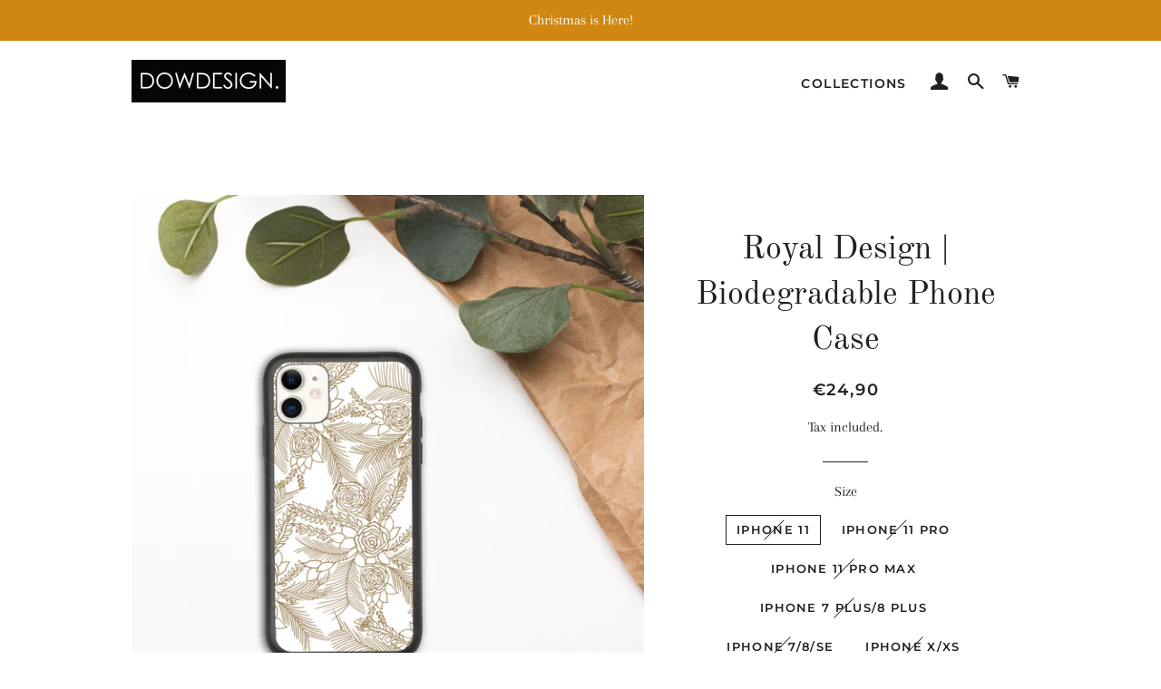

--- FILE ---
content_type: text/html; charset=utf-8
request_url: https://www.dowdesign.fi/products/biodegradable-phone-case-royal-design
body_size: 26006
content:
<!doctype html>
<html class="no-js" lang="en">
<head>

  <!-- Basic page needs ================================================== -->
  <meta charset="utf-8">
  <meta http-equiv="X-UA-Compatible" content="IE=edge,chrome=1">

  
    <link rel="shortcut icon" href="//www.dowdesign.fi/cdn/shop/files/logo-512x512_32x32.jpg?v=1613540874" type="image/png" />
  

  <!-- Title and description ================================================== -->
  <title>
  Royal Design | Biodegradable Phone Case &ndash; DOWDESIGN.
  </title>

  
  <meta name="description" content="Protect your phone and the environment all in one go—this phone case is eco-friendly and 100% biodegradable. Cover your phone with a unique case to protect it from bumps and scratches in style. • 100% biodegradable material • Components: soil (30%), onions (7.5%), carrots (7.5%), pepper (7.5%), sawdust (1.5%), rice (18">
  

  <!-- Helpers ================================================== -->
  <!-- /snippets/social-meta-tags.liquid -->




<meta property="og:site_name" content="DOWDESIGN.">
<meta property="og:url" content="https://www.dowdesign.fi/products/biodegradable-phone-case-royal-design">
<meta property="og:title" content="Royal Design | Biodegradable Phone Case">
<meta property="og:type" content="product">
<meta property="og:description" content="Protect your phone and the environment all in one go—this phone case is eco-friendly and 100% biodegradable. Cover your phone with a unique case to protect it from bumps and scratches in style. • 100% biodegradable material • Components: soil (30%), onions (7.5%), carrots (7.5%), pepper (7.5%), sawdust (1.5%), rice (18">

  <meta property="og:price:amount" content="24,90">
  <meta property="og:price:currency" content="EUR">

<meta property="og:image" content="http://www.dowdesign.fi/cdn/shop/products/mockup-18d61f17_1200x1200.png?v=1601133554"><meta property="og:image" content="http://www.dowdesign.fi/cdn/shop/products/mockup-05c13c68_1200x1200.png?v=1601133556"><meta property="og:image" content="http://www.dowdesign.fi/cdn/shop/products/mockup-af2a9713_1200x1200.png?v=1601133557">
<meta property="og:image:secure_url" content="https://www.dowdesign.fi/cdn/shop/products/mockup-18d61f17_1200x1200.png?v=1601133554"><meta property="og:image:secure_url" content="https://www.dowdesign.fi/cdn/shop/products/mockup-05c13c68_1200x1200.png?v=1601133556"><meta property="og:image:secure_url" content="https://www.dowdesign.fi/cdn/shop/products/mockup-af2a9713_1200x1200.png?v=1601133557">


<meta name="twitter:card" content="summary_large_image">
<meta name="twitter:title" content="Royal Design | Biodegradable Phone Case">
<meta name="twitter:description" content="Protect your phone and the environment all in one go—this phone case is eco-friendly and 100% biodegradable. Cover your phone with a unique case to protect it from bumps and scratches in style. • 100% biodegradable material • Components: soil (30%), onions (7.5%), carrots (7.5%), pepper (7.5%), sawdust (1.5%), rice (18">

  <link rel="canonical" href="https://www.dowdesign.fi/products/biodegradable-phone-case-royal-design">
  <meta name="viewport" content="width=device-width,initial-scale=1,shrink-to-fit=no">
  <meta name="theme-color" content="#1f2021">

  <!-- CSS ================================================== -->
  <link href="//www.dowdesign.fi/cdn/shop/t/5/assets/timber.scss.css?v=184159623842907424431762239521" rel="stylesheet" type="text/css" media="all" />
  <link href="//www.dowdesign.fi/cdn/shop/t/5/assets/theme.scss.css?v=128048713693725629521762239521" rel="stylesheet" type="text/css" media="all" />

  <!-- Sections ================================================== -->
  <script>
    window.theme = window.theme || {};
    theme.strings = {
      zoomClose: "Close (Esc)",
      zoomPrev: "Previous (Left arrow key)",
      zoomNext: "Next (Right arrow key)",
      moneyFormat: "€{{amount_with_comma_separator}}",
      addressError: "Error looking up that address",
      addressNoResults: "No results for that address",
      addressQueryLimit: "You have exceeded the Google API usage limit. Consider upgrading to a \u003ca href=\"https:\/\/developers.google.com\/maps\/premium\/usage-limits\"\u003ePremium Plan\u003c\/a\u003e.",
      authError: "There was a problem authenticating your Google Maps account.",
      cartEmpty: "Your cart is currently empty.",
      cartCookie: "Enable cookies to use the shopping cart",
      cartSavings: "You're saving [savings]",
      productSlideLabel: "Slide [slide_number] of [slide_max]."
    };
    theme.settings = {
      cartType: "page",
      gridType: null
    };
  </script>

  <script src="//www.dowdesign.fi/cdn/shop/t/5/assets/jquery-2.2.3.min.js?v=58211863146907186831588100261" type="text/javascript"></script>

  <script src="//www.dowdesign.fi/cdn/shop/t/5/assets/lazysizes.min.js?v=155223123402716617051588100261" async="async"></script>

  <script src="//www.dowdesign.fi/cdn/shop/t/5/assets/theme.js?v=108012476813812510901592783029" defer="defer"></script>

  <!-- Header hook for plugins ================================================== -->
  <script>window.performance && window.performance.mark && window.performance.mark('shopify.content_for_header.start');</script><meta id="shopify-digital-wallet" name="shopify-digital-wallet" content="/30564646957/digital_wallets/dialog">
<meta name="shopify-checkout-api-token" content="ecce95e402f277a35e7d757608a1f565">
<meta id="in-context-paypal-metadata" data-shop-id="30564646957" data-venmo-supported="false" data-environment="production" data-locale="en_US" data-paypal-v4="true" data-currency="EUR">
<link rel="alternate" type="application/json+oembed" href="https://www.dowdesign.fi/products/biodegradable-phone-case-royal-design.oembed">
<script async="async" src="/checkouts/internal/preloads.js?locale=en-FI"></script>
<script id="shopify-features" type="application/json">{"accessToken":"ecce95e402f277a35e7d757608a1f565","betas":["rich-media-storefront-analytics"],"domain":"www.dowdesign.fi","predictiveSearch":true,"shopId":30564646957,"locale":"en"}</script>
<script>var Shopify = Shopify || {};
Shopify.shop = "dowdesignfi.myshopify.com";
Shopify.locale = "en";
Shopify.currency = {"active":"EUR","rate":"1.0"};
Shopify.country = "FI";
Shopify.theme = {"name":"Brooklyn","id":98603106349,"schema_name":"Brooklyn","schema_version":"16.0.4","theme_store_id":730,"role":"main"};
Shopify.theme.handle = "null";
Shopify.theme.style = {"id":null,"handle":null};
Shopify.cdnHost = "www.dowdesign.fi/cdn";
Shopify.routes = Shopify.routes || {};
Shopify.routes.root = "/";</script>
<script type="module">!function(o){(o.Shopify=o.Shopify||{}).modules=!0}(window);</script>
<script>!function(o){function n(){var o=[];function n(){o.push(Array.prototype.slice.apply(arguments))}return n.q=o,n}var t=o.Shopify=o.Shopify||{};t.loadFeatures=n(),t.autoloadFeatures=n()}(window);</script>
<script id="shop-js-analytics" type="application/json">{"pageType":"product"}</script>
<script defer="defer" async type="module" src="//www.dowdesign.fi/cdn/shopifycloud/shop-js/modules/v2/client.init-shop-cart-sync_BdyHc3Nr.en.esm.js"></script>
<script defer="defer" async type="module" src="//www.dowdesign.fi/cdn/shopifycloud/shop-js/modules/v2/chunk.common_Daul8nwZ.esm.js"></script>
<script type="module">
  await import("//www.dowdesign.fi/cdn/shopifycloud/shop-js/modules/v2/client.init-shop-cart-sync_BdyHc3Nr.en.esm.js");
await import("//www.dowdesign.fi/cdn/shopifycloud/shop-js/modules/v2/chunk.common_Daul8nwZ.esm.js");

  window.Shopify.SignInWithShop?.initShopCartSync?.({"fedCMEnabled":true,"windoidEnabled":true});

</script>
<script>(function() {
  var isLoaded = false;
  function asyncLoad() {
    if (isLoaded) return;
    isLoaded = true;
    var urls = ["https:\/\/883d95281f02d796f8b6-7f0f44eb0f2ceeb9d4fffbe1419aae61.ssl.cf1.rackcdn.com\/teelaunch-scripts.js?shop=dowdesignfi.myshopify.com\u0026shop=dowdesignfi.myshopify.com","https:\/\/sdks.automizely.com\/conversions\/v1\/conversions.js?app_connection_id=2c99bbde80f64d028c560ca241d76e36\u0026mapped_org_id=0c739f32219b9f7409286b5203885932_v1\u0026shop=dowdesignfi.myshopify.com","\/\/cdn.shopify.com\/proxy\/3c203572ef95c395905775b09238e69c70ac2c01703f490c962b13d087e3843f\/static.cdn.printful.com\/static\/js\/external\/shopify-product-customizer.js?v=0.28\u0026shop=dowdesignfi.myshopify.com\u0026sp-cache-control=cHVibGljLCBtYXgtYWdlPTkwMA","https:\/\/app.teelaunch.com\/sizing-charts-script.js?shop=dowdesignfi.myshopify.com"];
    for (var i = 0; i < urls.length; i++) {
      var s = document.createElement('script');
      s.type = 'text/javascript';
      s.async = true;
      s.src = urls[i];
      var x = document.getElementsByTagName('script')[0];
      x.parentNode.insertBefore(s, x);
    }
  };
  if(window.attachEvent) {
    window.attachEvent('onload', asyncLoad);
  } else {
    window.addEventListener('load', asyncLoad, false);
  }
})();</script>
<script id="__st">var __st={"a":30564646957,"offset":7200,"reqid":"ccd1291c-c91a-461c-9092-7882f65b506f-1769021273","pageurl":"www.dowdesign.fi\/products\/biodegradable-phone-case-royal-design","u":"4624fb50d7f0","p":"product","rtyp":"product","rid":5747343917207};</script>
<script>window.ShopifyPaypalV4VisibilityTracking = true;</script>
<script id="captcha-bootstrap">!function(){'use strict';const t='contact',e='account',n='new_comment',o=[[t,t],['blogs',n],['comments',n],[t,'customer']],c=[[e,'customer_login'],[e,'guest_login'],[e,'recover_customer_password'],[e,'create_customer']],r=t=>t.map((([t,e])=>`form[action*='/${t}']:not([data-nocaptcha='true']) input[name='form_type'][value='${e}']`)).join(','),a=t=>()=>t?[...document.querySelectorAll(t)].map((t=>t.form)):[];function s(){const t=[...o],e=r(t);return a(e)}const i='password',u='form_key',d=['recaptcha-v3-token','g-recaptcha-response','h-captcha-response',i],f=()=>{try{return window.sessionStorage}catch{return}},m='__shopify_v',_=t=>t.elements[u];function p(t,e,n=!1){try{const o=window.sessionStorage,c=JSON.parse(o.getItem(e)),{data:r}=function(t){const{data:e,action:n}=t;return t[m]||n?{data:e,action:n}:{data:t,action:n}}(c);for(const[e,n]of Object.entries(r))t.elements[e]&&(t.elements[e].value=n);n&&o.removeItem(e)}catch(o){console.error('form repopulation failed',{error:o})}}const l='form_type',E='cptcha';function T(t){t.dataset[E]=!0}const w=window,h=w.document,L='Shopify',v='ce_forms',y='captcha';let A=!1;((t,e)=>{const n=(g='f06e6c50-85a8-45c8-87d0-21a2b65856fe',I='https://cdn.shopify.com/shopifycloud/storefront-forms-hcaptcha/ce_storefront_forms_captcha_hcaptcha.v1.5.2.iife.js',D={infoText:'Protected by hCaptcha',privacyText:'Privacy',termsText:'Terms'},(t,e,n)=>{const o=w[L][v],c=o.bindForm;if(c)return c(t,g,e,D).then(n);var r;o.q.push([[t,g,e,D],n]),r=I,A||(h.body.append(Object.assign(h.createElement('script'),{id:'captcha-provider',async:!0,src:r})),A=!0)});var g,I,D;w[L]=w[L]||{},w[L][v]=w[L][v]||{},w[L][v].q=[],w[L][y]=w[L][y]||{},w[L][y].protect=function(t,e){n(t,void 0,e),T(t)},Object.freeze(w[L][y]),function(t,e,n,w,h,L){const[v,y,A,g]=function(t,e,n){const i=e?o:[],u=t?c:[],d=[...i,...u],f=r(d),m=r(i),_=r(d.filter((([t,e])=>n.includes(e))));return[a(f),a(m),a(_),s()]}(w,h,L),I=t=>{const e=t.target;return e instanceof HTMLFormElement?e:e&&e.form},D=t=>v().includes(t);t.addEventListener('submit',(t=>{const e=I(t);if(!e)return;const n=D(e)&&!e.dataset.hcaptchaBound&&!e.dataset.recaptchaBound,o=_(e),c=g().includes(e)&&(!o||!o.value);(n||c)&&t.preventDefault(),c&&!n&&(function(t){try{if(!f())return;!function(t){const e=f();if(!e)return;const n=_(t);if(!n)return;const o=n.value;o&&e.removeItem(o)}(t);const e=Array.from(Array(32),(()=>Math.random().toString(36)[2])).join('');!function(t,e){_(t)||t.append(Object.assign(document.createElement('input'),{type:'hidden',name:u})),t.elements[u].value=e}(t,e),function(t,e){const n=f();if(!n)return;const o=[...t.querySelectorAll(`input[type='${i}']`)].map((({name:t})=>t)),c=[...d,...o],r={};for(const[a,s]of new FormData(t).entries())c.includes(a)||(r[a]=s);n.setItem(e,JSON.stringify({[m]:1,action:t.action,data:r}))}(t,e)}catch(e){console.error('failed to persist form',e)}}(e),e.submit())}));const S=(t,e)=>{t&&!t.dataset[E]&&(n(t,e.some((e=>e===t))),T(t))};for(const o of['focusin','change'])t.addEventListener(o,(t=>{const e=I(t);D(e)&&S(e,y())}));const B=e.get('form_key'),M=e.get(l),P=B&&M;t.addEventListener('DOMContentLoaded',(()=>{const t=y();if(P)for(const e of t)e.elements[l].value===M&&p(e,B);[...new Set([...A(),...v().filter((t=>'true'===t.dataset.shopifyCaptcha))])].forEach((e=>S(e,t)))}))}(h,new URLSearchParams(w.location.search),n,t,e,['guest_login'])})(!0,!0)}();</script>
<script integrity="sha256-4kQ18oKyAcykRKYeNunJcIwy7WH5gtpwJnB7kiuLZ1E=" data-source-attribution="shopify.loadfeatures" defer="defer" src="//www.dowdesign.fi/cdn/shopifycloud/storefront/assets/storefront/load_feature-a0a9edcb.js" crossorigin="anonymous"></script>
<script data-source-attribution="shopify.dynamic_checkout.dynamic.init">var Shopify=Shopify||{};Shopify.PaymentButton=Shopify.PaymentButton||{isStorefrontPortableWallets:!0,init:function(){window.Shopify.PaymentButton.init=function(){};var t=document.createElement("script");t.src="https://www.dowdesign.fi/cdn/shopifycloud/portable-wallets/latest/portable-wallets.en.js",t.type="module",document.head.appendChild(t)}};
</script>
<script data-source-attribution="shopify.dynamic_checkout.buyer_consent">
  function portableWalletsHideBuyerConsent(e){var t=document.getElementById("shopify-buyer-consent"),n=document.getElementById("shopify-subscription-policy-button");t&&n&&(t.classList.add("hidden"),t.setAttribute("aria-hidden","true"),n.removeEventListener("click",e))}function portableWalletsShowBuyerConsent(e){var t=document.getElementById("shopify-buyer-consent"),n=document.getElementById("shopify-subscription-policy-button");t&&n&&(t.classList.remove("hidden"),t.removeAttribute("aria-hidden"),n.addEventListener("click",e))}window.Shopify?.PaymentButton&&(window.Shopify.PaymentButton.hideBuyerConsent=portableWalletsHideBuyerConsent,window.Shopify.PaymentButton.showBuyerConsent=portableWalletsShowBuyerConsent);
</script>
<script>
  function portableWalletsCleanup(e){e&&e.src&&console.error("Failed to load portable wallets script "+e.src);var t=document.querySelectorAll("shopify-accelerated-checkout .shopify-payment-button__skeleton, shopify-accelerated-checkout-cart .wallet-cart-button__skeleton"),e=document.getElementById("shopify-buyer-consent");for(let e=0;e<t.length;e++)t[e].remove();e&&e.remove()}function portableWalletsNotLoadedAsModule(e){e instanceof ErrorEvent&&"string"==typeof e.message&&e.message.includes("import.meta")&&"string"==typeof e.filename&&e.filename.includes("portable-wallets")&&(window.removeEventListener("error",portableWalletsNotLoadedAsModule),window.Shopify.PaymentButton.failedToLoad=e,"loading"===document.readyState?document.addEventListener("DOMContentLoaded",window.Shopify.PaymentButton.init):window.Shopify.PaymentButton.init())}window.addEventListener("error",portableWalletsNotLoadedAsModule);
</script>

<script type="module" src="https://www.dowdesign.fi/cdn/shopifycloud/portable-wallets/latest/portable-wallets.en.js" onError="portableWalletsCleanup(this)" crossorigin="anonymous"></script>
<script nomodule>
  document.addEventListener("DOMContentLoaded", portableWalletsCleanup);
</script>

<link id="shopify-accelerated-checkout-styles" rel="stylesheet" media="screen" href="https://www.dowdesign.fi/cdn/shopifycloud/portable-wallets/latest/accelerated-checkout-backwards-compat.css" crossorigin="anonymous">
<style id="shopify-accelerated-checkout-cart">
        #shopify-buyer-consent {
  margin-top: 1em;
  display: inline-block;
  width: 100%;
}

#shopify-buyer-consent.hidden {
  display: none;
}

#shopify-subscription-policy-button {
  background: none;
  border: none;
  padding: 0;
  text-decoration: underline;
  font-size: inherit;
  cursor: pointer;
}

#shopify-subscription-policy-button::before {
  box-shadow: none;
}

      </style>

<script>window.performance && window.performance.mark && window.performance.mark('shopify.content_for_header.end');</script>

  <script src="//www.dowdesign.fi/cdn/shop/t/5/assets/modernizr.min.js?v=21391054748206432451588100262" type="text/javascript"></script>

  
  

<script type="text/javascript">
  //BOOSTER APPS COMMON JS CODE
  window.BoosterApps = window.BoosterApps || {};
  window.BoosterApps.common = window.BoosterApps.common || {};
  window.BoosterApps.common.shop = {
    permanent_domain: 'dowdesignfi.myshopify.com',
    currency: "EUR",
    money_format: "€{{amount_with_comma_separator}}",
    id: 30564646957
  };
  

  window.BoosterApps.common.template = 'product';
  window.BoosterApps.common.cart = {};
  window.BoosterApps.common.vapid_public_key = "BJuXCmrtTK335SuczdNVYrGVtP_WXn4jImChm49st7K7z7e8gxSZUKk4DhUpk8j2Xpiw5G4-ylNbMKLlKkUEU98=";
  window.BoosterApps.global_config = {"asset_urls":{"loy":{"init_js":"https:\/\/cdn.shopify.com\/s\/files\/1\/0194\/1736\/6592\/t\/1\/assets\/ba_loy_init.js?v=1644597552","widget_js":"https:\/\/cdn.shopify.com\/s\/files\/1\/0194\/1736\/6592\/t\/1\/assets\/ba_loy_widget.js?v=1644597556","widget_css":"https:\/\/cdn.shopify.com\/s\/files\/1\/0194\/1736\/6592\/t\/1\/assets\/ba_loy_widget.css?v=1630424861"},"rev":{"init_js":null,"widget_js":null,"modal_js":null,"widget_css":null,"modal_css":null},"pu":{"init_js":"https:\/\/cdn.shopify.com\/s\/files\/1\/0194\/1736\/6592\/t\/1\/assets\/ba_pu_init.js?v=1635877170"},"bis":{"init_js":"https:\/\/cdn.shopify.com\/s\/files\/1\/0194\/1736\/6592\/t\/1\/assets\/ba_bis_init.js?v=1633795418","modal_js":"https:\/\/cdn.shopify.com\/s\/files\/1\/0194\/1736\/6592\/t\/1\/assets\/ba_bis_modal.js?v=1633795421","modal_css":"https:\/\/cdn.shopify.com\/s\/files\/1\/0194\/1736\/6592\/t\/1\/assets\/ba_bis_modal.css?v=1620346071"},"widgets":{"init_js":"https:\/\/cdn.shopify.com\/s\/files\/1\/0194\/1736\/6592\/t\/1\/assets\/ba_widget_init.js?v=1644087665","modal_js":"https:\/\/cdn.shopify.com\/s\/files\/1\/0194\/1736\/6592\/t\/1\/assets\/ba_widget_modal.js?v=1643989786","modal_css":"https:\/\/cdn.shopify.com\/s\/files\/1\/0194\/1736\/6592\/t\/1\/assets\/ba_widget_modal.css?v=1643989789"},"global":{"helper_js":"https:\/\/cdn.shopify.com\/s\/files\/1\/0194\/1736\/6592\/t\/1\/assets\/ba_tracking.js?v=1637601969"}},"proxy_paths":{"pop":"\/apps\/ba-pop","app_metrics":"\/apps\/ba-pop\/app_metrics","push_subscription":"\/apps\/ba-pop\/push"},"aat":["pop"],"pv":false,"sts":false,"bam":false,"base_money_format":"€{{amount_with_comma_separator}}"};




    window.BoosterApps.widgets_config = {"id":13372,"active":true,"frequency_limit_amount":2,"frequency_limit_time_unit":"days","background_image":{"position":"none","widget_background_preview_url":""},"initial_state":{"body":"Sign up and unlock your instant discount","title":"Get 10% off your order","cta_text":"Claim Discount","show_email":"true","action_text":"Saving...","footer_text":"You are signing up to receive communication via email and can unsubscribe at any time.","dismiss_text":"No thanks","email_placeholder":"Email Address","phone_placeholder":"Phone Number"},"success_state":{"body":"Thanks for subscribing. Copy your discount code and apply to your next order.","title":"Discount Unlocked 🎉","cta_text":"Continue shopping","cta_action":"dismiss","redirect_url":"","open_url_new_tab":"false"},"closed_state":{"action":"close_widget","font_size":"20","action_text":"GET 10% OFF","display_offset":"300","display_position":"left"},"error_state":{"submit_error":"Sorry, please try again later","invalid_email":"Please enter valid email address!","error_subscribing":"Error subscribing, try again later","already_registered":"You have already registered","invalid_phone_number":"Please enter valid phone number!"},"trigger":{"action":"on_timer","delay_in_seconds":"0"},"colors":{"link_color":"#4FC3F7","sticky_bar_bg":"#C62828","cta_font_color":"#fff","body_font_color":"#000","sticky_bar_text":"#fff","background_color":"#fff","error_text_color":"#ff2626","title_font_color":"#000","footer_font_color":"#bbb","dismiss_font_color":"#bbb","cta_background_color":"#000","sticky_coupon_bar_bg":"#286ef8","error_text_background":"","sticky_coupon_bar_text":"#fff"},"sticky_coupon_bar":{"enabled":"false","message":"Don't forget to use your code"},"display_style":{"font":"Arial","size":"regular","align":"center"},"dismissable":true,"has_background":false,"opt_in_channels":["email"],"rules":[],"widget_css":".powered_by_rivo{\n  display: block;\n}\n.ba_widget_main_design {\n  background: #fff;\n}\n.ba_widget_content{text-align: center}\n.ba_widget_parent{\n  font-family: Arial;\n}\n.ba_widget_parent.background{\n}\n.ba_widget_left_content{\n}\n.ba_widget_right_content{\n}\n#ba_widget_cta_button:disabled{\n  background: #000cc;\n}\n#ba_widget_cta_button{\n  background: #000;\n  color: #fff;\n}\n#ba_widget_cta_button:after {\n  background: #000e0;\n}\n.ba_initial_state_title, .ba_success_state_title{\n  color: #000;\n}\n.ba_initial_state_body, .ba_success_state_body{\n  color: #000;\n}\n.ba_initial_state_dismiss_text{\n  color: #bbb;\n}\n.ba_initial_state_footer_text, .ba_initial_state_sms_agreement{\n  color: #bbb;\n}\n.ba_widget_error{\n  color: #ff2626;\n  background: ;\n}\n.ba_link_color{\n  color: #4FC3F7;\n}\n","custom_css":null,"logo":null};


  
    if (window.BoosterApps.common.template == 'product'){
      window.BoosterApps.common.product = {
        id: 5747343917207, price: 2490, handle: "biodegradable-phone-case-royal-design", tags: ["iPhone Cases"],
        available: false, title: "Royal Design | Biodegradable Phone Case", variants: [{"id":36600874958999,"title":"iPhone 11","option1":"iPhone 11","option2":null,"option3":null,"sku":"4861337_11423","requires_shipping":true,"taxable":true,"featured_image":{"id":19916222333079,"product_id":5747343917207,"position":1,"created_at":"2020-09-26T18:19:14+03:00","updated_at":"2020-09-26T18:19:14+03:00","alt":null,"width":1000,"height":1000,"src":"\/\/www.dowdesign.fi\/cdn\/shop\/products\/mockup-18d61f17.png?v=1601133554","variant_ids":[36600874958999]},"available":false,"name":"Royal Design | Biodegradable Phone Case - iPhone 11","public_title":"iPhone 11","options":["iPhone 11"],"price":2490,"weight":28,"compare_at_price":null,"inventory_management":"shopify","barcode":null,"featured_media":{"alt":null,"id":12091348091031,"position":1,"preview_image":{"aspect_ratio":1.0,"height":1000,"width":1000,"src":"\/\/www.dowdesign.fi\/cdn\/shop\/products\/mockup-18d61f17.png?v=1601133554"}},"requires_selling_plan":false,"selling_plan_allocations":[]},{"id":36600874991767,"title":"iPhone 11 Pro","option1":"iPhone 11 Pro","option2":null,"option3":null,"sku":"4861337_11424","requires_shipping":true,"taxable":true,"featured_image":{"id":19916222595223,"product_id":5747343917207,"position":2,"created_at":"2020-09-26T18:19:16+03:00","updated_at":"2020-09-26T18:19:16+03:00","alt":null,"width":1000,"height":1000,"src":"\/\/www.dowdesign.fi\/cdn\/shop\/products\/mockup-05c13c68.png?v=1601133556","variant_ids":[36600874991767]},"available":false,"name":"Royal Design | Biodegradable Phone Case - iPhone 11 Pro","public_title":"iPhone 11 Pro","options":["iPhone 11 Pro"],"price":2490,"weight":28,"compare_at_price":null,"inventory_management":"shopify","barcode":null,"featured_media":{"alt":null,"id":12091348418711,"position":2,"preview_image":{"aspect_ratio":1.0,"height":1000,"width":1000,"src":"\/\/www.dowdesign.fi\/cdn\/shop\/products\/mockup-05c13c68.png?v=1601133556"}},"requires_selling_plan":false,"selling_plan_allocations":[]},{"id":36600875057303,"title":"iPhone 11 Pro Max","option1":"iPhone 11 Pro Max","option2":null,"option3":null,"sku":"4861337_11425","requires_shipping":true,"taxable":true,"featured_image":{"id":19916223021207,"product_id":5747343917207,"position":3,"created_at":"2020-09-26T18:19:17+03:00","updated_at":"2020-09-26T18:19:17+03:00","alt":null,"width":1000,"height":1000,"src":"\/\/www.dowdesign.fi\/cdn\/shop\/products\/mockup-af2a9713.png?v=1601133557","variant_ids":[36600875057303]},"available":false,"name":"Royal Design | Biodegradable Phone Case - iPhone 11 Pro Max","public_title":"iPhone 11 Pro Max","options":["iPhone 11 Pro Max"],"price":2490,"weight":31,"compare_at_price":null,"inventory_management":"shopify","barcode":null,"featured_media":{"alt":null,"id":12091348779159,"position":3,"preview_image":{"aspect_ratio":1.0,"height":1000,"width":1000,"src":"\/\/www.dowdesign.fi\/cdn\/shop\/products\/mockup-af2a9713.png?v=1601133557"}},"requires_selling_plan":false,"selling_plan_allocations":[]},{"id":36600875090071,"title":"iPhone 7 Plus\/8 Plus","option1":"iPhone 7 Plus\/8 Plus","option2":null,"option3":null,"sku":"4861337_11430","requires_shipping":true,"taxable":true,"featured_image":{"id":19916223250583,"product_id":5747343917207,"position":4,"created_at":"2020-09-26T18:19:19+03:00","updated_at":"2020-09-26T18:19:19+03:00","alt":null,"width":1000,"height":1000,"src":"\/\/www.dowdesign.fi\/cdn\/shop\/products\/mockup-9656bbab.png?v=1601133559","variant_ids":[36600875090071]},"available":false,"name":"Royal Design | Biodegradable Phone Case - iPhone 7 Plus\/8 Plus","public_title":"iPhone 7 Plus\/8 Plus","options":["iPhone 7 Plus\/8 Plus"],"price":2490,"weight":26,"compare_at_price":null,"inventory_management":"shopify","barcode":null,"featured_media":{"alt":null,"id":12091349008535,"position":4,"preview_image":{"aspect_ratio":1.0,"height":1000,"width":1000,"src":"\/\/www.dowdesign.fi\/cdn\/shop\/products\/mockup-9656bbab.png?v=1601133559"}},"requires_selling_plan":false,"selling_plan_allocations":[]},{"id":36600875155607,"title":"iPhone 7\/8\/SE","option1":"iPhone 7\/8\/SE","option2":null,"option3":null,"sku":"4861337_11429","requires_shipping":true,"taxable":true,"featured_image":{"id":19916223774871,"product_id":5747343917207,"position":5,"created_at":"2020-09-26T18:19:21+03:00","updated_at":"2020-09-26T18:19:21+03:00","alt":null,"width":1000,"height":1000,"src":"\/\/www.dowdesign.fi\/cdn\/shop\/products\/mockup-b3349185.png?v=1601133561","variant_ids":[36600875155607]},"available":false,"name":"Royal Design | Biodegradable Phone Case - iPhone 7\/8\/SE","public_title":"iPhone 7\/8\/SE","options":["iPhone 7\/8\/SE"],"price":2490,"weight":23,"compare_at_price":null,"inventory_management":"shopify","barcode":null,"featured_media":{"alt":null,"id":12091349631127,"position":5,"preview_image":{"aspect_ratio":1.0,"height":1000,"width":1000,"src":"\/\/www.dowdesign.fi\/cdn\/shop\/products\/mockup-b3349185.png?v=1601133561"}},"requires_selling_plan":false,"selling_plan_allocations":[]},{"id":36600875221143,"title":"iPhone X\/XS","option1":"iPhone X\/XS","option2":null,"option3":null,"sku":"4861337_11427","requires_shipping":true,"taxable":true,"featured_image":{"id":19916224594071,"product_id":5747343917207,"position":6,"created_at":"2020-09-26T18:19:23+03:00","updated_at":"2020-09-26T18:19:23+03:00","alt":null,"width":1000,"height":1000,"src":"\/\/www.dowdesign.fi\/cdn\/shop\/products\/mockup-82cd2fee.png?v=1601133563","variant_ids":[36600875221143]},"available":false,"name":"Royal Design | Biodegradable Phone Case - iPhone X\/XS","public_title":"iPhone X\/XS","options":["iPhone X\/XS"],"price":2490,"weight":26,"compare_at_price":null,"inventory_management":"shopify","barcode":null,"featured_media":{"alt":null,"id":12091350352023,"position":6,"preview_image":{"aspect_ratio":1.0,"height":1000,"width":1000,"src":"\/\/www.dowdesign.fi\/cdn\/shop\/products\/mockup-82cd2fee.png?v=1601133563"}},"requires_selling_plan":false,"selling_plan_allocations":[]},{"id":36600875286679,"title":"iPhone XR","option1":"iPhone XR","option2":null,"option3":null,"sku":"4861337_11426","requires_shipping":true,"taxable":true,"featured_image":{"id":19916225052823,"product_id":5747343917207,"position":7,"created_at":"2020-09-26T18:19:25+03:00","updated_at":"2020-09-26T18:19:25+03:00","alt":null,"width":1000,"height":1000,"src":"\/\/www.dowdesign.fi\/cdn\/shop\/products\/mockup-07ed6c11.png?v=1601133565","variant_ids":[36600875286679]},"available":false,"name":"Royal Design | Biodegradable Phone Case - iPhone XR","public_title":"iPhone XR","options":["iPhone XR"],"price":2490,"weight":28,"compare_at_price":null,"inventory_management":"shopify","barcode":null,"featured_media":{"alt":null,"id":12091350810775,"position":7,"preview_image":{"aspect_ratio":1.0,"height":1000,"width":1000,"src":"\/\/www.dowdesign.fi\/cdn\/shop\/products\/mockup-07ed6c11.png?v=1601133565"}},"requires_selling_plan":false,"selling_plan_allocations":[]},{"id":36600875352215,"title":"iPhone XS Max","option1":"iPhone XS Max","option2":null,"option3":null,"sku":"4861337_11428","requires_shipping":true,"taxable":true,"featured_image":{"id":19916225446039,"product_id":5747343917207,"position":8,"created_at":"2020-09-26T18:19:26+03:00","updated_at":"2020-09-26T18:19:26+03:00","alt":null,"width":1000,"height":1000,"src":"\/\/www.dowdesign.fi\/cdn\/shop\/products\/mockup-b348017a.png?v=1601133566","variant_ids":[36600875352215]},"available":false,"name":"Royal Design | Biodegradable Phone Case - iPhone XS Max","public_title":"iPhone XS Max","options":["iPhone XS Max"],"price":2490,"weight":28,"compare_at_price":null,"inventory_management":"shopify","barcode":null,"featured_media":{"alt":null,"id":12091351302295,"position":8,"preview_image":{"aspect_ratio":1.0,"height":1000,"width":1000,"src":"\/\/www.dowdesign.fi\/cdn\/shop\/products\/mockup-b348017a.png?v=1601133566"}},"requires_selling_plan":false,"selling_plan_allocations":[]}]
      };
      window.BoosterApps.common.product.review_data = null;
    }
  

</script>


<script type="text/javascript">
  !function(e){var t={};function r(n){if(t[n])return t[n].exports;var o=t[n]={i:n,l:!1,exports:{}};return e[n].call(o.exports,o,o.exports,r),o.l=!0,o.exports}r.m=e,r.c=t,r.d=function(e,t,n){r.o(e,t)||Object.defineProperty(e,t,{enumerable:!0,get:n})},r.r=function(e){"undefined"!==typeof Symbol&&Symbol.toStringTag&&Object.defineProperty(e,Symbol.toStringTag,{value:"Module"}),Object.defineProperty(e,"__esModule",{value:!0})},r.t=function(e,t){if(1&t&&(e=r(e)),8&t)return e;if(4&t&&"object"===typeof e&&e&&e.__esModule)return e;var n=Object.create(null);if(r.r(n),Object.defineProperty(n,"default",{enumerable:!0,value:e}),2&t&&"string"!=typeof e)for(var o in e)r.d(n,o,function(t){return e[t]}.bind(null,o));return n},r.n=function(e){var t=e&&e.__esModule?function(){return e.default}:function(){return e};return r.d(t,"a",t),t},r.o=function(e,t){return Object.prototype.hasOwnProperty.call(e,t)},r.p="https://marketing.rivo.io/packs/",r(r.s=62)}({62:function(e,t){}});
//# sourceMappingURL=application-8af9b4ec2d5f8c90d71f.js.map

  //Global snippet for Booster Apps
  //this is updated automatically - do not edit manually.

  function loadScript(src, defer, done) {
    var js = document.createElement('script');
    js.src = src;
    js.defer = defer;
    js.onload = function(){done();};
    js.onerror = function(){
      done(new Error('Failed to load script ' + src));
    };
    document.head.appendChild(js);
  }

  function browserSupportsAllFeatures() {
    return window.Promise && window.fetch && window.Symbol;
  }

  if (browserSupportsAllFeatures()) {
    main();
  } else {
    loadScript('https://polyfill-fastly.net/v3/polyfill.min.js?features=Promise,fetch', true, main);
  }

  function loadAppScripts(){




      loadScript(window.BoosterApps.global_config.asset_urls.widgets.init_js, true, function(){});
  }

  function main(err) {
    //isolate the scope
    loadScript(window.BoosterApps.global_config.asset_urls.global.helper_js, false, loadAppScripts);
  }
</script>

<link href="https://monorail-edge.shopifysvc.com" rel="dns-prefetch">
<script>(function(){if ("sendBeacon" in navigator && "performance" in window) {try {var session_token_from_headers = performance.getEntriesByType('navigation')[0].serverTiming.find(x => x.name == '_s').description;} catch {var session_token_from_headers = undefined;}var session_cookie_matches = document.cookie.match(/_shopify_s=([^;]*)/);var session_token_from_cookie = session_cookie_matches && session_cookie_matches.length === 2 ? session_cookie_matches[1] : "";var session_token = session_token_from_headers || session_token_from_cookie || "";function handle_abandonment_event(e) {var entries = performance.getEntries().filter(function(entry) {return /monorail-edge.shopifysvc.com/.test(entry.name);});if (!window.abandonment_tracked && entries.length === 0) {window.abandonment_tracked = true;var currentMs = Date.now();var navigation_start = performance.timing.navigationStart;var payload = {shop_id: 30564646957,url: window.location.href,navigation_start,duration: currentMs - navigation_start,session_token,page_type: "product"};window.navigator.sendBeacon("https://monorail-edge.shopifysvc.com/v1/produce", JSON.stringify({schema_id: "online_store_buyer_site_abandonment/1.1",payload: payload,metadata: {event_created_at_ms: currentMs,event_sent_at_ms: currentMs}}));}}window.addEventListener('pagehide', handle_abandonment_event);}}());</script>
<script id="web-pixels-manager-setup">(function e(e,d,r,n,o){if(void 0===o&&(o={}),!Boolean(null===(a=null===(i=window.Shopify)||void 0===i?void 0:i.analytics)||void 0===a?void 0:a.replayQueue)){var i,a;window.Shopify=window.Shopify||{};var t=window.Shopify;t.analytics=t.analytics||{};var s=t.analytics;s.replayQueue=[],s.publish=function(e,d,r){return s.replayQueue.push([e,d,r]),!0};try{self.performance.mark("wpm:start")}catch(e){}var l=function(){var e={modern:/Edge?\/(1{2}[4-9]|1[2-9]\d|[2-9]\d{2}|\d{4,})\.\d+(\.\d+|)|Firefox\/(1{2}[4-9]|1[2-9]\d|[2-9]\d{2}|\d{4,})\.\d+(\.\d+|)|Chrom(ium|e)\/(9{2}|\d{3,})\.\d+(\.\d+|)|(Maci|X1{2}).+ Version\/(15\.\d+|(1[6-9]|[2-9]\d|\d{3,})\.\d+)([,.]\d+|)( \(\w+\)|)( Mobile\/\w+|) Safari\/|Chrome.+OPR\/(9{2}|\d{3,})\.\d+\.\d+|(CPU[ +]OS|iPhone[ +]OS|CPU[ +]iPhone|CPU IPhone OS|CPU iPad OS)[ +]+(15[._]\d+|(1[6-9]|[2-9]\d|\d{3,})[._]\d+)([._]\d+|)|Android:?[ /-](13[3-9]|1[4-9]\d|[2-9]\d{2}|\d{4,})(\.\d+|)(\.\d+|)|Android.+Firefox\/(13[5-9]|1[4-9]\d|[2-9]\d{2}|\d{4,})\.\d+(\.\d+|)|Android.+Chrom(ium|e)\/(13[3-9]|1[4-9]\d|[2-9]\d{2}|\d{4,})\.\d+(\.\d+|)|SamsungBrowser\/([2-9]\d|\d{3,})\.\d+/,legacy:/Edge?\/(1[6-9]|[2-9]\d|\d{3,})\.\d+(\.\d+|)|Firefox\/(5[4-9]|[6-9]\d|\d{3,})\.\d+(\.\d+|)|Chrom(ium|e)\/(5[1-9]|[6-9]\d|\d{3,})\.\d+(\.\d+|)([\d.]+$|.*Safari\/(?![\d.]+ Edge\/[\d.]+$))|(Maci|X1{2}).+ Version\/(10\.\d+|(1[1-9]|[2-9]\d|\d{3,})\.\d+)([,.]\d+|)( \(\w+\)|)( Mobile\/\w+|) Safari\/|Chrome.+OPR\/(3[89]|[4-9]\d|\d{3,})\.\d+\.\d+|(CPU[ +]OS|iPhone[ +]OS|CPU[ +]iPhone|CPU IPhone OS|CPU iPad OS)[ +]+(10[._]\d+|(1[1-9]|[2-9]\d|\d{3,})[._]\d+)([._]\d+|)|Android:?[ /-](13[3-9]|1[4-9]\d|[2-9]\d{2}|\d{4,})(\.\d+|)(\.\d+|)|Mobile Safari.+OPR\/([89]\d|\d{3,})\.\d+\.\d+|Android.+Firefox\/(13[5-9]|1[4-9]\d|[2-9]\d{2}|\d{4,})\.\d+(\.\d+|)|Android.+Chrom(ium|e)\/(13[3-9]|1[4-9]\d|[2-9]\d{2}|\d{4,})\.\d+(\.\d+|)|Android.+(UC? ?Browser|UCWEB|U3)[ /]?(15\.([5-9]|\d{2,})|(1[6-9]|[2-9]\d|\d{3,})\.\d+)\.\d+|SamsungBrowser\/(5\.\d+|([6-9]|\d{2,})\.\d+)|Android.+MQ{2}Browser\/(14(\.(9|\d{2,})|)|(1[5-9]|[2-9]\d|\d{3,})(\.\d+|))(\.\d+|)|K[Aa][Ii]OS\/(3\.\d+|([4-9]|\d{2,})\.\d+)(\.\d+|)/},d=e.modern,r=e.legacy,n=navigator.userAgent;return n.match(d)?"modern":n.match(r)?"legacy":"unknown"}(),u="modern"===l?"modern":"legacy",c=(null!=n?n:{modern:"",legacy:""})[u],f=function(e){return[e.baseUrl,"/wpm","/b",e.hashVersion,"modern"===e.buildTarget?"m":"l",".js"].join("")}({baseUrl:d,hashVersion:r,buildTarget:u}),m=function(e){var d=e.version,r=e.bundleTarget,n=e.surface,o=e.pageUrl,i=e.monorailEndpoint;return{emit:function(e){var a=e.status,t=e.errorMsg,s=(new Date).getTime(),l=JSON.stringify({metadata:{event_sent_at_ms:s},events:[{schema_id:"web_pixels_manager_load/3.1",payload:{version:d,bundle_target:r,page_url:o,status:a,surface:n,error_msg:t},metadata:{event_created_at_ms:s}}]});if(!i)return console&&console.warn&&console.warn("[Web Pixels Manager] No Monorail endpoint provided, skipping logging."),!1;try{return self.navigator.sendBeacon.bind(self.navigator)(i,l)}catch(e){}var u=new XMLHttpRequest;try{return u.open("POST",i,!0),u.setRequestHeader("Content-Type","text/plain"),u.send(l),!0}catch(e){return console&&console.warn&&console.warn("[Web Pixels Manager] Got an unhandled error while logging to Monorail."),!1}}}}({version:r,bundleTarget:l,surface:e.surface,pageUrl:self.location.href,monorailEndpoint:e.monorailEndpoint});try{o.browserTarget=l,function(e){var d=e.src,r=e.async,n=void 0===r||r,o=e.onload,i=e.onerror,a=e.sri,t=e.scriptDataAttributes,s=void 0===t?{}:t,l=document.createElement("script"),u=document.querySelector("head"),c=document.querySelector("body");if(l.async=n,l.src=d,a&&(l.integrity=a,l.crossOrigin="anonymous"),s)for(var f in s)if(Object.prototype.hasOwnProperty.call(s,f))try{l.dataset[f]=s[f]}catch(e){}if(o&&l.addEventListener("load",o),i&&l.addEventListener("error",i),u)u.appendChild(l);else{if(!c)throw new Error("Did not find a head or body element to append the script");c.appendChild(l)}}({src:f,async:!0,onload:function(){if(!function(){var e,d;return Boolean(null===(d=null===(e=window.Shopify)||void 0===e?void 0:e.analytics)||void 0===d?void 0:d.initialized)}()){var d=window.webPixelsManager.init(e)||void 0;if(d){var r=window.Shopify.analytics;r.replayQueue.forEach((function(e){var r=e[0],n=e[1],o=e[2];d.publishCustomEvent(r,n,o)})),r.replayQueue=[],r.publish=d.publishCustomEvent,r.visitor=d.visitor,r.initialized=!0}}},onerror:function(){return m.emit({status:"failed",errorMsg:"".concat(f," has failed to load")})},sri:function(e){var d=/^sha384-[A-Za-z0-9+/=]+$/;return"string"==typeof e&&d.test(e)}(c)?c:"",scriptDataAttributes:o}),m.emit({status:"loading"})}catch(e){m.emit({status:"failed",errorMsg:(null==e?void 0:e.message)||"Unknown error"})}}})({shopId: 30564646957,storefrontBaseUrl: "https://www.dowdesign.fi",extensionsBaseUrl: "https://extensions.shopifycdn.com/cdn/shopifycloud/web-pixels-manager",monorailEndpoint: "https://monorail-edge.shopifysvc.com/unstable/produce_batch",surface: "storefront-renderer",enabledBetaFlags: ["2dca8a86"],webPixelsConfigList: [{"id":"2024014152","configuration":"{\"hashed_organization_id\":\"0c739f32219b9f7409286b5203885932_v1\",\"app_key\":\"dowdesignfi\",\"allow_collect_personal_data\":\"true\"}","eventPayloadVersion":"v1","runtimeContext":"STRICT","scriptVersion":"6f6660f15c595d517f203f6e1abcb171","type":"APP","apiClientId":2814809,"privacyPurposes":["ANALYTICS","MARKETING","SALE_OF_DATA"],"dataSharingAdjustments":{"protectedCustomerApprovalScopes":["read_customer_address","read_customer_email","read_customer_name","read_customer_personal_data","read_customer_phone"]}},{"id":"1802142024","configuration":"{\"storeIdentity\":\"dowdesignfi.myshopify.com\",\"baseURL\":\"https:\\\/\\\/api.printful.com\\\/shopify-pixels\"}","eventPayloadVersion":"v1","runtimeContext":"STRICT","scriptVersion":"74f275712857ab41bea9d998dcb2f9da","type":"APP","apiClientId":156624,"privacyPurposes":["ANALYTICS","MARKETING","SALE_OF_DATA"],"dataSharingAdjustments":{"protectedCustomerApprovalScopes":["read_customer_address","read_customer_email","read_customer_name","read_customer_personal_data","read_customer_phone"]}},{"id":"877855048","configuration":"{\"config\":\"{\\\"pixel_id\\\":\\\"G-X0YFENMMMN\\\",\\\"gtag_events\\\":[{\\\"type\\\":\\\"purchase\\\",\\\"action_label\\\":\\\"G-X0YFENMMMN\\\"},{\\\"type\\\":\\\"page_view\\\",\\\"action_label\\\":\\\"G-X0YFENMMMN\\\"},{\\\"type\\\":\\\"view_item\\\",\\\"action_label\\\":\\\"G-X0YFENMMMN\\\"},{\\\"type\\\":\\\"search\\\",\\\"action_label\\\":\\\"G-X0YFENMMMN\\\"},{\\\"type\\\":\\\"add_to_cart\\\",\\\"action_label\\\":\\\"G-X0YFENMMMN\\\"},{\\\"type\\\":\\\"begin_checkout\\\",\\\"action_label\\\":\\\"G-X0YFENMMMN\\\"},{\\\"type\\\":\\\"add_payment_info\\\",\\\"action_label\\\":\\\"G-X0YFENMMMN\\\"}],\\\"enable_monitoring_mode\\\":false}\"}","eventPayloadVersion":"v1","runtimeContext":"OPEN","scriptVersion":"b2a88bafab3e21179ed38636efcd8a93","type":"APP","apiClientId":1780363,"privacyPurposes":[],"dataSharingAdjustments":{"protectedCustomerApprovalScopes":["read_customer_address","read_customer_email","read_customer_name","read_customer_personal_data","read_customer_phone"]}},{"id":"shopify-app-pixel","configuration":"{}","eventPayloadVersion":"v1","runtimeContext":"STRICT","scriptVersion":"0450","apiClientId":"shopify-pixel","type":"APP","privacyPurposes":["ANALYTICS","MARKETING"]},{"id":"shopify-custom-pixel","eventPayloadVersion":"v1","runtimeContext":"LAX","scriptVersion":"0450","apiClientId":"shopify-pixel","type":"CUSTOM","privacyPurposes":["ANALYTICS","MARKETING"]}],isMerchantRequest: false,initData: {"shop":{"name":"DOWDESIGN.","paymentSettings":{"currencyCode":"EUR"},"myshopifyDomain":"dowdesignfi.myshopify.com","countryCode":"FI","storefrontUrl":"https:\/\/www.dowdesign.fi"},"customer":null,"cart":null,"checkout":null,"productVariants":[{"price":{"amount":24.9,"currencyCode":"EUR"},"product":{"title":"Royal Design | Biodegradable Phone Case","vendor":"DOWDESIGN.","id":"5747343917207","untranslatedTitle":"Royal Design | Biodegradable Phone Case","url":"\/products\/biodegradable-phone-case-royal-design","type":"pf-biodegradable-phone-case"},"id":"36600874958999","image":{"src":"\/\/www.dowdesign.fi\/cdn\/shop\/products\/mockup-18d61f17.png?v=1601133554"},"sku":"4861337_11423","title":"iPhone 11","untranslatedTitle":"iPhone 11"},{"price":{"amount":24.9,"currencyCode":"EUR"},"product":{"title":"Royal Design | Biodegradable Phone Case","vendor":"DOWDESIGN.","id":"5747343917207","untranslatedTitle":"Royal Design | Biodegradable Phone Case","url":"\/products\/biodegradable-phone-case-royal-design","type":"pf-biodegradable-phone-case"},"id":"36600874991767","image":{"src":"\/\/www.dowdesign.fi\/cdn\/shop\/products\/mockup-05c13c68.png?v=1601133556"},"sku":"4861337_11424","title":"iPhone 11 Pro","untranslatedTitle":"iPhone 11 Pro"},{"price":{"amount":24.9,"currencyCode":"EUR"},"product":{"title":"Royal Design | Biodegradable Phone Case","vendor":"DOWDESIGN.","id":"5747343917207","untranslatedTitle":"Royal Design | Biodegradable Phone Case","url":"\/products\/biodegradable-phone-case-royal-design","type":"pf-biodegradable-phone-case"},"id":"36600875057303","image":{"src":"\/\/www.dowdesign.fi\/cdn\/shop\/products\/mockup-af2a9713.png?v=1601133557"},"sku":"4861337_11425","title":"iPhone 11 Pro Max","untranslatedTitle":"iPhone 11 Pro Max"},{"price":{"amount":24.9,"currencyCode":"EUR"},"product":{"title":"Royal Design | Biodegradable Phone Case","vendor":"DOWDESIGN.","id":"5747343917207","untranslatedTitle":"Royal Design | Biodegradable Phone Case","url":"\/products\/biodegradable-phone-case-royal-design","type":"pf-biodegradable-phone-case"},"id":"36600875090071","image":{"src":"\/\/www.dowdesign.fi\/cdn\/shop\/products\/mockup-9656bbab.png?v=1601133559"},"sku":"4861337_11430","title":"iPhone 7 Plus\/8 Plus","untranslatedTitle":"iPhone 7 Plus\/8 Plus"},{"price":{"amount":24.9,"currencyCode":"EUR"},"product":{"title":"Royal Design | Biodegradable Phone Case","vendor":"DOWDESIGN.","id":"5747343917207","untranslatedTitle":"Royal Design | Biodegradable Phone Case","url":"\/products\/biodegradable-phone-case-royal-design","type":"pf-biodegradable-phone-case"},"id":"36600875155607","image":{"src":"\/\/www.dowdesign.fi\/cdn\/shop\/products\/mockup-b3349185.png?v=1601133561"},"sku":"4861337_11429","title":"iPhone 7\/8\/SE","untranslatedTitle":"iPhone 7\/8\/SE"},{"price":{"amount":24.9,"currencyCode":"EUR"},"product":{"title":"Royal Design | Biodegradable Phone Case","vendor":"DOWDESIGN.","id":"5747343917207","untranslatedTitle":"Royal Design | Biodegradable Phone Case","url":"\/products\/biodegradable-phone-case-royal-design","type":"pf-biodegradable-phone-case"},"id":"36600875221143","image":{"src":"\/\/www.dowdesign.fi\/cdn\/shop\/products\/mockup-82cd2fee.png?v=1601133563"},"sku":"4861337_11427","title":"iPhone X\/XS","untranslatedTitle":"iPhone X\/XS"},{"price":{"amount":24.9,"currencyCode":"EUR"},"product":{"title":"Royal Design | Biodegradable Phone Case","vendor":"DOWDESIGN.","id":"5747343917207","untranslatedTitle":"Royal Design | Biodegradable Phone Case","url":"\/products\/biodegradable-phone-case-royal-design","type":"pf-biodegradable-phone-case"},"id":"36600875286679","image":{"src":"\/\/www.dowdesign.fi\/cdn\/shop\/products\/mockup-07ed6c11.png?v=1601133565"},"sku":"4861337_11426","title":"iPhone XR","untranslatedTitle":"iPhone XR"},{"price":{"amount":24.9,"currencyCode":"EUR"},"product":{"title":"Royal Design | Biodegradable Phone Case","vendor":"DOWDESIGN.","id":"5747343917207","untranslatedTitle":"Royal Design | Biodegradable Phone Case","url":"\/products\/biodegradable-phone-case-royal-design","type":"pf-biodegradable-phone-case"},"id":"36600875352215","image":{"src":"\/\/www.dowdesign.fi\/cdn\/shop\/products\/mockup-b348017a.png?v=1601133566"},"sku":"4861337_11428","title":"iPhone XS Max","untranslatedTitle":"iPhone XS Max"}],"purchasingCompany":null},},"https://www.dowdesign.fi/cdn","fcfee988w5aeb613cpc8e4bc33m6693e112",{"modern":"","legacy":""},{"shopId":"30564646957","storefrontBaseUrl":"https:\/\/www.dowdesign.fi","extensionBaseUrl":"https:\/\/extensions.shopifycdn.com\/cdn\/shopifycloud\/web-pixels-manager","surface":"storefront-renderer","enabledBetaFlags":"[\"2dca8a86\"]","isMerchantRequest":"false","hashVersion":"fcfee988w5aeb613cpc8e4bc33m6693e112","publish":"custom","events":"[[\"page_viewed\",{}],[\"product_viewed\",{\"productVariant\":{\"price\":{\"amount\":24.9,\"currencyCode\":\"EUR\"},\"product\":{\"title\":\"Royal Design | Biodegradable Phone Case\",\"vendor\":\"DOWDESIGN.\",\"id\":\"5747343917207\",\"untranslatedTitle\":\"Royal Design | Biodegradable Phone Case\",\"url\":\"\/products\/biodegradable-phone-case-royal-design\",\"type\":\"pf-biodegradable-phone-case\"},\"id\":\"36600874958999\",\"image\":{\"src\":\"\/\/www.dowdesign.fi\/cdn\/shop\/products\/mockup-18d61f17.png?v=1601133554\"},\"sku\":\"4861337_11423\",\"title\":\"iPhone 11\",\"untranslatedTitle\":\"iPhone 11\"}}]]"});</script><script>
  window.ShopifyAnalytics = window.ShopifyAnalytics || {};
  window.ShopifyAnalytics.meta = window.ShopifyAnalytics.meta || {};
  window.ShopifyAnalytics.meta.currency = 'EUR';
  var meta = {"product":{"id":5747343917207,"gid":"gid:\/\/shopify\/Product\/5747343917207","vendor":"DOWDESIGN.","type":"pf-biodegradable-phone-case","handle":"biodegradable-phone-case-royal-design","variants":[{"id":36600874958999,"price":2490,"name":"Royal Design | Biodegradable Phone Case - iPhone 11","public_title":"iPhone 11","sku":"4861337_11423"},{"id":36600874991767,"price":2490,"name":"Royal Design | Biodegradable Phone Case - iPhone 11 Pro","public_title":"iPhone 11 Pro","sku":"4861337_11424"},{"id":36600875057303,"price":2490,"name":"Royal Design | Biodegradable Phone Case - iPhone 11 Pro Max","public_title":"iPhone 11 Pro Max","sku":"4861337_11425"},{"id":36600875090071,"price":2490,"name":"Royal Design | Biodegradable Phone Case - iPhone 7 Plus\/8 Plus","public_title":"iPhone 7 Plus\/8 Plus","sku":"4861337_11430"},{"id":36600875155607,"price":2490,"name":"Royal Design | Biodegradable Phone Case - iPhone 7\/8\/SE","public_title":"iPhone 7\/8\/SE","sku":"4861337_11429"},{"id":36600875221143,"price":2490,"name":"Royal Design | Biodegradable Phone Case - iPhone X\/XS","public_title":"iPhone X\/XS","sku":"4861337_11427"},{"id":36600875286679,"price":2490,"name":"Royal Design | Biodegradable Phone Case - iPhone XR","public_title":"iPhone XR","sku":"4861337_11426"},{"id":36600875352215,"price":2490,"name":"Royal Design | Biodegradable Phone Case - iPhone XS Max","public_title":"iPhone XS Max","sku":"4861337_11428"}],"remote":false},"page":{"pageType":"product","resourceType":"product","resourceId":5747343917207,"requestId":"ccd1291c-c91a-461c-9092-7882f65b506f-1769021273"}};
  for (var attr in meta) {
    window.ShopifyAnalytics.meta[attr] = meta[attr];
  }
</script>
<script class="analytics">
  (function () {
    var customDocumentWrite = function(content) {
      var jquery = null;

      if (window.jQuery) {
        jquery = window.jQuery;
      } else if (window.Checkout && window.Checkout.$) {
        jquery = window.Checkout.$;
      }

      if (jquery) {
        jquery('body').append(content);
      }
    };

    var hasLoggedConversion = function(token) {
      if (token) {
        return document.cookie.indexOf('loggedConversion=' + token) !== -1;
      }
      return false;
    }

    var setCookieIfConversion = function(token) {
      if (token) {
        var twoMonthsFromNow = new Date(Date.now());
        twoMonthsFromNow.setMonth(twoMonthsFromNow.getMonth() + 2);

        document.cookie = 'loggedConversion=' + token + '; expires=' + twoMonthsFromNow;
      }
    }

    var trekkie = window.ShopifyAnalytics.lib = window.trekkie = window.trekkie || [];
    if (trekkie.integrations) {
      return;
    }
    trekkie.methods = [
      'identify',
      'page',
      'ready',
      'track',
      'trackForm',
      'trackLink'
    ];
    trekkie.factory = function(method) {
      return function() {
        var args = Array.prototype.slice.call(arguments);
        args.unshift(method);
        trekkie.push(args);
        return trekkie;
      };
    };
    for (var i = 0; i < trekkie.methods.length; i++) {
      var key = trekkie.methods[i];
      trekkie[key] = trekkie.factory(key);
    }
    trekkie.load = function(config) {
      trekkie.config = config || {};
      trekkie.config.initialDocumentCookie = document.cookie;
      var first = document.getElementsByTagName('script')[0];
      var script = document.createElement('script');
      script.type = 'text/javascript';
      script.onerror = function(e) {
        var scriptFallback = document.createElement('script');
        scriptFallback.type = 'text/javascript';
        scriptFallback.onerror = function(error) {
                var Monorail = {
      produce: function produce(monorailDomain, schemaId, payload) {
        var currentMs = new Date().getTime();
        var event = {
          schema_id: schemaId,
          payload: payload,
          metadata: {
            event_created_at_ms: currentMs,
            event_sent_at_ms: currentMs
          }
        };
        return Monorail.sendRequest("https://" + monorailDomain + "/v1/produce", JSON.stringify(event));
      },
      sendRequest: function sendRequest(endpointUrl, payload) {
        // Try the sendBeacon API
        if (window && window.navigator && typeof window.navigator.sendBeacon === 'function' && typeof window.Blob === 'function' && !Monorail.isIos12()) {
          var blobData = new window.Blob([payload], {
            type: 'text/plain'
          });

          if (window.navigator.sendBeacon(endpointUrl, blobData)) {
            return true;
          } // sendBeacon was not successful

        } // XHR beacon

        var xhr = new XMLHttpRequest();

        try {
          xhr.open('POST', endpointUrl);
          xhr.setRequestHeader('Content-Type', 'text/plain');
          xhr.send(payload);
        } catch (e) {
          console.log(e);
        }

        return false;
      },
      isIos12: function isIos12() {
        return window.navigator.userAgent.lastIndexOf('iPhone; CPU iPhone OS 12_') !== -1 || window.navigator.userAgent.lastIndexOf('iPad; CPU OS 12_') !== -1;
      }
    };
    Monorail.produce('monorail-edge.shopifysvc.com',
      'trekkie_storefront_load_errors/1.1',
      {shop_id: 30564646957,
      theme_id: 98603106349,
      app_name: "storefront",
      context_url: window.location.href,
      source_url: "//www.dowdesign.fi/cdn/s/trekkie.storefront.cd680fe47e6c39ca5d5df5f0a32d569bc48c0f27.min.js"});

        };
        scriptFallback.async = true;
        scriptFallback.src = '//www.dowdesign.fi/cdn/s/trekkie.storefront.cd680fe47e6c39ca5d5df5f0a32d569bc48c0f27.min.js';
        first.parentNode.insertBefore(scriptFallback, first);
      };
      script.async = true;
      script.src = '//www.dowdesign.fi/cdn/s/trekkie.storefront.cd680fe47e6c39ca5d5df5f0a32d569bc48c0f27.min.js';
      first.parentNode.insertBefore(script, first);
    };
    trekkie.load(
      {"Trekkie":{"appName":"storefront","development":false,"defaultAttributes":{"shopId":30564646957,"isMerchantRequest":null,"themeId":98603106349,"themeCityHash":"12619815409502500307","contentLanguage":"en","currency":"EUR","eventMetadataId":"afb31792-75cf-4f93-b579-c415d5973c46"},"isServerSideCookieWritingEnabled":true,"monorailRegion":"shop_domain","enabledBetaFlags":["65f19447"]},"Session Attribution":{},"S2S":{"facebookCapiEnabled":false,"source":"trekkie-storefront-renderer","apiClientId":580111}}
    );

    var loaded = false;
    trekkie.ready(function() {
      if (loaded) return;
      loaded = true;

      window.ShopifyAnalytics.lib = window.trekkie;

      var originalDocumentWrite = document.write;
      document.write = customDocumentWrite;
      try { window.ShopifyAnalytics.merchantGoogleAnalytics.call(this); } catch(error) {};
      document.write = originalDocumentWrite;

      window.ShopifyAnalytics.lib.page(null,{"pageType":"product","resourceType":"product","resourceId":5747343917207,"requestId":"ccd1291c-c91a-461c-9092-7882f65b506f-1769021273","shopifyEmitted":true});

      var match = window.location.pathname.match(/checkouts\/(.+)\/(thank_you|post_purchase)/)
      var token = match? match[1]: undefined;
      if (!hasLoggedConversion(token)) {
        setCookieIfConversion(token);
        window.ShopifyAnalytics.lib.track("Viewed Product",{"currency":"EUR","variantId":36600874958999,"productId":5747343917207,"productGid":"gid:\/\/shopify\/Product\/5747343917207","name":"Royal Design | Biodegradable Phone Case - iPhone 11","price":"24.90","sku":"4861337_11423","brand":"DOWDESIGN.","variant":"iPhone 11","category":"pf-biodegradable-phone-case","nonInteraction":true,"remote":false},undefined,undefined,{"shopifyEmitted":true});
      window.ShopifyAnalytics.lib.track("monorail:\/\/trekkie_storefront_viewed_product\/1.1",{"currency":"EUR","variantId":36600874958999,"productId":5747343917207,"productGid":"gid:\/\/shopify\/Product\/5747343917207","name":"Royal Design | Biodegradable Phone Case - iPhone 11","price":"24.90","sku":"4861337_11423","brand":"DOWDESIGN.","variant":"iPhone 11","category":"pf-biodegradable-phone-case","nonInteraction":true,"remote":false,"referer":"https:\/\/www.dowdesign.fi\/products\/biodegradable-phone-case-royal-design"});
      }
    });


        var eventsListenerScript = document.createElement('script');
        eventsListenerScript.async = true;
        eventsListenerScript.src = "//www.dowdesign.fi/cdn/shopifycloud/storefront/assets/shop_events_listener-3da45d37.js";
        document.getElementsByTagName('head')[0].appendChild(eventsListenerScript);

})();</script>
<script
  defer
  src="https://www.dowdesign.fi/cdn/shopifycloud/perf-kit/shopify-perf-kit-3.0.4.min.js"
  data-application="storefront-renderer"
  data-shop-id="30564646957"
  data-render-region="gcp-us-east1"
  data-page-type="product"
  data-theme-instance-id="98603106349"
  data-theme-name="Brooklyn"
  data-theme-version="16.0.4"
  data-monorail-region="shop_domain"
  data-resource-timing-sampling-rate="10"
  data-shs="true"
  data-shs-beacon="true"
  data-shs-export-with-fetch="true"
  data-shs-logs-sample-rate="1"
  data-shs-beacon-endpoint="https://www.dowdesign.fi/api/collect"
></script>
</head>


<body id="royal-design-biodegradable-phone-case" class="template-product">

  <div id="shopify-section-header" class="shopify-section"><style data-shopify>.header-wrapper .site-nav__link,
  .header-wrapper .site-header__logo a,
  .header-wrapper .site-nav__dropdown-link,
  .header-wrapper .site-nav--has-dropdown > a.nav-focus,
  .header-wrapper .site-nav--has-dropdown.nav-hover > a,
  .header-wrapper .site-nav--has-dropdown:hover > a {
    color: #1f2021;
  }

  .header-wrapper .site-header__logo a:hover,
  .header-wrapper .site-header__logo a:focus,
  .header-wrapper .site-nav__link:hover,
  .header-wrapper .site-nav__link:focus,
  .header-wrapper .site-nav--has-dropdown a:hover,
  .header-wrapper .site-nav--has-dropdown > a.nav-focus:hover,
  .header-wrapper .site-nav--has-dropdown > a.nav-focus:focus,
  .header-wrapper .site-nav--has-dropdown .site-nav__link:hover,
  .header-wrapper .site-nav--has-dropdown .site-nav__link:focus,
  .header-wrapper .site-nav--has-dropdown.nav-hover > a:hover,
  .header-wrapper .site-nav__dropdown a:focus {
    color: rgba(31, 32, 33, 0.75);
  }

  .header-wrapper .burger-icon,
  .header-wrapper .site-nav--has-dropdown:hover > a:before,
  .header-wrapper .site-nav--has-dropdown > a.nav-focus:before,
  .header-wrapper .site-nav--has-dropdown.nav-hover > a:before {
    background: #1f2021;
  }

  .header-wrapper .site-nav__link:hover .burger-icon {
    background: rgba(31, 32, 33, 0.75);
  }

  .site-header__logo img {
    max-width: 170px;
  }

  @media screen and (max-width: 768px) {
    .site-header__logo img {
      max-width: 100%;
    }
  }</style><div data-section-id="header" data-section-type="header-section" data-template="product">
  <div id="NavDrawer" class="drawer drawer--left">
      <div class="drawer__inner drawer-left__inner">

    
      <!-- /snippets/search-bar.liquid -->





<form action="/search" method="get" class="input-group search-bar search-bar--drawer" role="search">
  
  <input type="search" name="q" value="" placeholder="Search our store" class="input-group-field" aria-label="Search our store">
  <span class="input-group-btn">
    <button type="submit" class="btn--secondary icon-fallback-text">
      <span class="icon icon-search" aria-hidden="true"></span>
      <span class="fallback-text">Search</span>
    </button>
  </span>
</form>

    

    <ul class="mobile-nav">
      
        

          <li class="mobile-nav__item">
            <a
              href="/collections"
              class="mobile-nav__link"
              >
                Collections
            </a>
          </li>

        
      
      
      <li class="mobile-nav__spacer"></li>

      
      
        
          <li class="mobile-nav__item mobile-nav__item--secondary">
            <a href="https://shopify.com/30564646957/account?locale=en&amp;region_country=FI" id="customer_login_link">Log In</a>
          </li>
          <li class="mobile-nav__item mobile-nav__item--secondary">
            <a href="https://shopify.com/30564646957/account?locale=en" id="customer_register_link">Create Account</a>
          </li>
        
      
      
        <li class="mobile-nav__item mobile-nav__item--secondary"><a href="https://www.dowdesign.fi/account">My Account</a></li>
      
        <li class="mobile-nav__item mobile-nav__item--secondary"><a href="/pages/shipping">Shipping and Tracking</a></li>
      
        <li class="mobile-nav__item mobile-nav__item--secondary"><a href="/pages/returns-and-refunds">Returns and Refunds</a></li>
      
        <li class="mobile-nav__item mobile-nav__item--secondary"><a href="/pages/privacy-policy">Privacy Policy</a></li>
      
        <li class="mobile-nav__item mobile-nav__item--secondary"><a href="/pages/terms-of-service">Terms of Service</a></li>
      
        <li class="mobile-nav__item mobile-nav__item--secondary"><a href="/pages/contact">Contact Us</a></li>
      
    </ul>
    <!-- //mobile-nav -->
  </div>


  </div>
  <div class="header-container drawer__header-container">
    <div class="header-wrapper" data-header-wrapper>
      
        
          <style>
            .announcement-bar {
              background-color: #d08711;
            }

            .announcement-bar--link:hover {
              

              
                
                background-color: #ec9b19;
              
            }

            .announcement-bar__message {
              color: #ffffff;
            }
          </style>

          
            <div class="announcement-bar">
          

            <p class="announcement-bar__message">Christmas is Here!</p>

          
            </div>
          

        
      

      <header class="site-header" role="banner">
        <div class="wrapper">
          <div class="grid--full grid--table">
            <div class="grid__item large--hide large--one-sixth one-quarter">
              <div class="site-nav--open site-nav--mobile">
                <button type="button" class="icon-fallback-text site-nav__link site-nav__link--burger js-drawer-open-button-left" aria-controls="NavDrawer">
                  <span class="burger-icon burger-icon--top"></span>
                  <span class="burger-icon burger-icon--mid"></span>
                  <span class="burger-icon burger-icon--bottom"></span>
                  <span class="fallback-text">Site navigation</span>
                </button>
              </div>
            </div>
            <div class="grid__item large--one-third medium-down--one-half">
              
              
                <div class="h1 site-header__logo large--left" itemscope itemtype="http://schema.org/Organization">
              
                

                <a href="/" itemprop="url" class="site-header__logo-link">
                  
                    <img class="site-header__logo-image" src="//www.dowdesign.fi/cdn/shop/files/dowdesign_logo_02_170x.jpg?v=1613524199" srcset="//www.dowdesign.fi/cdn/shop/files/dowdesign_logo_02_170x.jpg?v=1613524199 1x, //www.dowdesign.fi/cdn/shop/files/dowdesign_logo_02_170x@2x.jpg?v=1613524199 2x" alt="DOWDESIGN." itemprop="logo">

                    
                  
                </a>
              
                </div>
              
            </div>
            <nav class="grid__item large--two-thirds large--text-right medium-down--hide" role="navigation">
              
              <!-- begin site-nav -->
              <ul class="site-nav" id="AccessibleNav">
                
                  
                    <li class="site-nav__item">
                      <a
                        href="/collections"
                        class="site-nav__link"
                        data-meganav-type="child"
                        >
                          Collections
                      </a>
                    </li>
                  
                

                
                
                  <li class="site-nav__item site-nav__expanded-item site-nav__item--compressed">
                    <a class="site-nav__link site-nav__link--icon" href="/account">
                      <span class="icon-fallback-text">
                        <span class="icon icon-customer" aria-hidden="true"></span>
                        <span class="fallback-text">
                          
                            Log In
                          
                        </span>
                      </span>
                    </a>
                  </li>
                

                
                  
                  
                  <li class="site-nav__item site-nav__item--compressed">
                    <a href="/search" class="site-nav__link site-nav__link--icon js-toggle-search-modal" data-mfp-src="#SearchModal">
                      <span class="icon-fallback-text">
                        <span class="icon icon-search" aria-hidden="true"></span>
                        <span class="fallback-text">Search</span>
                      </span>
                    </a>
                  </li>
                

                <li class="site-nav__item site-nav__item--compressed">
                  <a href="/cart" class="site-nav__link site-nav__link--icon cart-link js-drawer-open-button-right" aria-controls="CartDrawer">
                    <span class="icon-fallback-text">
                      <span class="icon icon-cart" aria-hidden="true"></span>
                      <span class="fallback-text">Cart</span>
                    </span>
                    <span class="cart-link__bubble"></span>
                  </a>
                </li>

              </ul>
              <!-- //site-nav -->
            </nav>
            <div class="grid__item large--hide one-quarter">
              <div class="site-nav--mobile text-right">
                <a href="/cart" class="site-nav__link cart-link js-drawer-open-button-right" aria-controls="CartDrawer">
                  <span class="icon-fallback-text">
                    <span class="icon icon-cart" aria-hidden="true"></span>
                    <span class="fallback-text">Cart</span>
                  </span>
                  <span class="cart-link__bubble"></span>
                </a>
              </div>
            </div>
          </div>

        </div>
      </header>
    </div>
  </div>
</div>




</div>

  <div id="CartDrawer" class="drawer drawer--right drawer--has-fixed-footer">
    <div class="drawer__fixed-header">
      <div class="drawer__header">
        <div class="drawer__title">Your cart</div>
        <div class="drawer__close">
          <button type="button" class="icon-fallback-text drawer__close-button js-drawer-close">
            <span class="icon icon-x" aria-hidden="true"></span>
            <span class="fallback-text">Close Cart</span>
          </button>
        </div>
      </div>
    </div>
    <div class="drawer__inner">
      <div id="CartContainer" class="drawer__cart"></div>
    </div>
  </div>

  <div id="PageContainer" class="page-container">
    <main class="main-content" role="main">
      
        <div class="wrapper">
      
        <!-- /templates/product.liquid -->


<div id="shopify-section-product-template" class="shopify-section"><!-- /templates/product.liquid --><div itemscope itemtype="http://schema.org/Product" id="ProductSection--product-template"
  data-section-id="product-template"
  data-section-type="product-template"
  data-image-zoom-type="false"
  data-enable-history-state="true"
  data-stacked-layout="true"
  >

    <meta itemprop="url" content="https://www.dowdesign.fi/products/biodegradable-phone-case-royal-design">
    <meta itemprop="image" content="//www.dowdesign.fi/cdn/shop/products/mockup-18d61f17_grande.png?v=1601133554">

    
    

    
    
<div class="grid product-single">
      <div class="grid__item large--seven-twelfths medium--seven-twelfths text-center">
        <div id="ProductMediaGroup-product-template" class="product-single__media-group-wrapper" data-product-single-media-group-wrapper>
          <div class="product-single__media-group" data-product-single-media-group>
            

<div class="product-single__media-flex-wrapper" data-slick-media-label="Load image into Gallery viewer, Royal Design | Biodegradable Phone Case
" data-product-single-media-flex-wrapper>
                <div class="product-single__media-flex">






<div id="ProductMediaWrapper-product-template-12091348091031" class="product-single__media-wrapper "



data-product-single-media-wrapper
data-media-id="product-template-12091348091031"
tabindex="-1">
  
    <style>
  

  @media screen and (min-width: 591px) { 
    .product-single__media-product-template-12091348091031 {
      max-width: 850.0px;
      max-height: 850px;
    }
    #ProductMediaWrapper-product-template-12091348091031 {
      max-width: 850.0px;
    }
   } 

  
    
    @media screen and (max-width: 590px) {
      .product-single__media-product-template-12091348091031 {
        max-width: 590.0px;
      }
      #ProductMediaWrapper-product-template-12091348091031 {
        max-width: 590.0px;
      }
    }
  
</style>

    <div class="product-single__media" style="padding-top:100.0%;">
      
      <img class="mfp-image lazyload product-single__media-product-template-12091348091031"
        src="//www.dowdesign.fi/cdn/shop/products/mockup-18d61f17_300x300.png?v=1601133554"
        data-src="//www.dowdesign.fi/cdn/shop/products/mockup-18d61f17_{width}x.png?v=1601133554"
        data-widths="[180, 360, 590, 720, 900, 1080, 1296, 1512, 1728, 2048]"
        data-aspectratio="1.0"
        data-sizes="auto"
        
        data-media-id="12091348091031"
        alt="Royal Design | Biodegradable Phone Case">
    </div>
  
  <noscript>
    <img class="product-single__media" src="//www.dowdesign.fi/cdn/shop/products/mockup-18d61f17.png?v=1601133554"
      alt="Royal Design | Biodegradable Phone Case">
  </noscript>
</div>

                  

                </div>
              </div><div class="product-single__media-flex-wrapper" data-slick-media-label="Load image into Gallery viewer, Royal Design | Biodegradable Phone Case
" data-product-single-media-flex-wrapper>
                <div class="product-single__media-flex">






<div id="ProductMediaWrapper-product-template-12091348418711" class="product-single__media-wrapper "



data-product-single-media-wrapper
data-media-id="product-template-12091348418711"
tabindex="-1">
  
    <style>
  

  @media screen and (min-width: 591px) { 
    .product-single__media-product-template-12091348418711 {
      max-width: 850.0px;
      max-height: 850px;
    }
    #ProductMediaWrapper-product-template-12091348418711 {
      max-width: 850.0px;
    }
   } 

  
    
    @media screen and (max-width: 590px) {
      .product-single__media-product-template-12091348418711 {
        max-width: 590.0px;
      }
      #ProductMediaWrapper-product-template-12091348418711 {
        max-width: 590.0px;
      }
    }
  
</style>

    <div class="product-single__media" style="padding-top:100.0%;">
      
      <img class="mfp-image lazyload product-single__media-product-template-12091348418711"
        src="//www.dowdesign.fi/cdn/shop/products/mockup-05c13c68_300x300.png?v=1601133556"
        data-src="//www.dowdesign.fi/cdn/shop/products/mockup-05c13c68_{width}x.png?v=1601133556"
        data-widths="[180, 360, 590, 720, 900, 1080, 1296, 1512, 1728, 2048]"
        data-aspectratio="1.0"
        data-sizes="auto"
        
        data-media-id="12091348418711"
        alt="Royal Design | Biodegradable Phone Case">
    </div>
  
  <noscript>
    <img class="product-single__media" src="//www.dowdesign.fi/cdn/shop/products/mockup-05c13c68.png?v=1601133556"
      alt="Royal Design | Biodegradable Phone Case">
  </noscript>
</div>

                  

                </div>
              </div><div class="product-single__media-flex-wrapper" data-slick-media-label="Load image into Gallery viewer, Royal Design | Biodegradable Phone Case
" data-product-single-media-flex-wrapper>
                <div class="product-single__media-flex">






<div id="ProductMediaWrapper-product-template-12091348779159" class="product-single__media-wrapper "



data-product-single-media-wrapper
data-media-id="product-template-12091348779159"
tabindex="-1">
  
    <style>
  

  @media screen and (min-width: 591px) { 
    .product-single__media-product-template-12091348779159 {
      max-width: 850.0px;
      max-height: 850px;
    }
    #ProductMediaWrapper-product-template-12091348779159 {
      max-width: 850.0px;
    }
   } 

  
    
    @media screen and (max-width: 590px) {
      .product-single__media-product-template-12091348779159 {
        max-width: 590.0px;
      }
      #ProductMediaWrapper-product-template-12091348779159 {
        max-width: 590.0px;
      }
    }
  
</style>

    <div class="product-single__media" style="padding-top:100.0%;">
      
      <img class="mfp-image lazyload product-single__media-product-template-12091348779159"
        src="//www.dowdesign.fi/cdn/shop/products/mockup-af2a9713_300x300.png?v=1601133557"
        data-src="//www.dowdesign.fi/cdn/shop/products/mockup-af2a9713_{width}x.png?v=1601133557"
        data-widths="[180, 360, 590, 720, 900, 1080, 1296, 1512, 1728, 2048]"
        data-aspectratio="1.0"
        data-sizes="auto"
        
        data-media-id="12091348779159"
        alt="Royal Design | Biodegradable Phone Case">
    </div>
  
  <noscript>
    <img class="product-single__media" src="//www.dowdesign.fi/cdn/shop/products/mockup-af2a9713.png?v=1601133557"
      alt="Royal Design | Biodegradable Phone Case">
  </noscript>
</div>

                  

                </div>
              </div><div class="product-single__media-flex-wrapper" data-slick-media-label="Load image into Gallery viewer, Royal Design | Biodegradable Phone Case
" data-product-single-media-flex-wrapper>
                <div class="product-single__media-flex">






<div id="ProductMediaWrapper-product-template-12091349008535" class="product-single__media-wrapper "



data-product-single-media-wrapper
data-media-id="product-template-12091349008535"
tabindex="-1">
  
    <style>
  

  @media screen and (min-width: 591px) { 
    .product-single__media-product-template-12091349008535 {
      max-width: 850.0px;
      max-height: 850px;
    }
    #ProductMediaWrapper-product-template-12091349008535 {
      max-width: 850.0px;
    }
   } 

  
    
    @media screen and (max-width: 590px) {
      .product-single__media-product-template-12091349008535 {
        max-width: 590.0px;
      }
      #ProductMediaWrapper-product-template-12091349008535 {
        max-width: 590.0px;
      }
    }
  
</style>

    <div class="product-single__media" style="padding-top:100.0%;">
      
      <img class="mfp-image lazyload product-single__media-product-template-12091349008535"
        src="//www.dowdesign.fi/cdn/shop/products/mockup-9656bbab_300x300.png?v=1601133559"
        data-src="//www.dowdesign.fi/cdn/shop/products/mockup-9656bbab_{width}x.png?v=1601133559"
        data-widths="[180, 360, 590, 720, 900, 1080, 1296, 1512, 1728, 2048]"
        data-aspectratio="1.0"
        data-sizes="auto"
        
        data-media-id="12091349008535"
        alt="Royal Design | Biodegradable Phone Case">
    </div>
  
  <noscript>
    <img class="product-single__media" src="//www.dowdesign.fi/cdn/shop/products/mockup-9656bbab.png?v=1601133559"
      alt="Royal Design | Biodegradable Phone Case">
  </noscript>
</div>

                  

                </div>
              </div><div class="product-single__media-flex-wrapper" data-slick-media-label="Load image into Gallery viewer, Royal Design | Biodegradable Phone Case
" data-product-single-media-flex-wrapper>
                <div class="product-single__media-flex">






<div id="ProductMediaWrapper-product-template-12091349631127" class="product-single__media-wrapper "



data-product-single-media-wrapper
data-media-id="product-template-12091349631127"
tabindex="-1">
  
    <style>
  

  @media screen and (min-width: 591px) { 
    .product-single__media-product-template-12091349631127 {
      max-width: 850.0px;
      max-height: 850px;
    }
    #ProductMediaWrapper-product-template-12091349631127 {
      max-width: 850.0px;
    }
   } 

  
    
    @media screen and (max-width: 590px) {
      .product-single__media-product-template-12091349631127 {
        max-width: 590.0px;
      }
      #ProductMediaWrapper-product-template-12091349631127 {
        max-width: 590.0px;
      }
    }
  
</style>

    <div class="product-single__media" style="padding-top:100.0%;">
      
      <img class="mfp-image lazyload product-single__media-product-template-12091349631127"
        src="//www.dowdesign.fi/cdn/shop/products/mockup-b3349185_300x300.png?v=1601133561"
        data-src="//www.dowdesign.fi/cdn/shop/products/mockup-b3349185_{width}x.png?v=1601133561"
        data-widths="[180, 360, 590, 720, 900, 1080, 1296, 1512, 1728, 2048]"
        data-aspectratio="1.0"
        data-sizes="auto"
        
        data-media-id="12091349631127"
        alt="Royal Design | Biodegradable Phone Case">
    </div>
  
  <noscript>
    <img class="product-single__media" src="//www.dowdesign.fi/cdn/shop/products/mockup-b3349185.png?v=1601133561"
      alt="Royal Design | Biodegradable Phone Case">
  </noscript>
</div>

                  

                </div>
              </div><div class="product-single__media-flex-wrapper" data-slick-media-label="Load image into Gallery viewer, Royal Design | Biodegradable Phone Case
" data-product-single-media-flex-wrapper>
                <div class="product-single__media-flex">






<div id="ProductMediaWrapper-product-template-12091350352023" class="product-single__media-wrapper "



data-product-single-media-wrapper
data-media-id="product-template-12091350352023"
tabindex="-1">
  
    <style>
  

  @media screen and (min-width: 591px) { 
    .product-single__media-product-template-12091350352023 {
      max-width: 850.0px;
      max-height: 850px;
    }
    #ProductMediaWrapper-product-template-12091350352023 {
      max-width: 850.0px;
    }
   } 

  
    
    @media screen and (max-width: 590px) {
      .product-single__media-product-template-12091350352023 {
        max-width: 590.0px;
      }
      #ProductMediaWrapper-product-template-12091350352023 {
        max-width: 590.0px;
      }
    }
  
</style>

    <div class="product-single__media" style="padding-top:100.0%;">
      
      <img class="mfp-image lazyload product-single__media-product-template-12091350352023"
        src="//www.dowdesign.fi/cdn/shop/products/mockup-82cd2fee_300x300.png?v=1601133563"
        data-src="//www.dowdesign.fi/cdn/shop/products/mockup-82cd2fee_{width}x.png?v=1601133563"
        data-widths="[180, 360, 590, 720, 900, 1080, 1296, 1512, 1728, 2048]"
        data-aspectratio="1.0"
        data-sizes="auto"
        
        data-media-id="12091350352023"
        alt="Royal Design | Biodegradable Phone Case">
    </div>
  
  <noscript>
    <img class="product-single__media" src="//www.dowdesign.fi/cdn/shop/products/mockup-82cd2fee.png?v=1601133563"
      alt="Royal Design | Biodegradable Phone Case">
  </noscript>
</div>

                  

                </div>
              </div><div class="product-single__media-flex-wrapper" data-slick-media-label="Load image into Gallery viewer, Royal Design | Biodegradable Phone Case
" data-product-single-media-flex-wrapper>
                <div class="product-single__media-flex">






<div id="ProductMediaWrapper-product-template-12091350810775" class="product-single__media-wrapper "



data-product-single-media-wrapper
data-media-id="product-template-12091350810775"
tabindex="-1">
  
    <style>
  

  @media screen and (min-width: 591px) { 
    .product-single__media-product-template-12091350810775 {
      max-width: 850.0px;
      max-height: 850px;
    }
    #ProductMediaWrapper-product-template-12091350810775 {
      max-width: 850.0px;
    }
   } 

  
    
    @media screen and (max-width: 590px) {
      .product-single__media-product-template-12091350810775 {
        max-width: 590.0px;
      }
      #ProductMediaWrapper-product-template-12091350810775 {
        max-width: 590.0px;
      }
    }
  
</style>

    <div class="product-single__media" style="padding-top:100.0%;">
      
      <img class="mfp-image lazyload product-single__media-product-template-12091350810775"
        src="//www.dowdesign.fi/cdn/shop/products/mockup-07ed6c11_300x300.png?v=1601133565"
        data-src="//www.dowdesign.fi/cdn/shop/products/mockup-07ed6c11_{width}x.png?v=1601133565"
        data-widths="[180, 360, 590, 720, 900, 1080, 1296, 1512, 1728, 2048]"
        data-aspectratio="1.0"
        data-sizes="auto"
        
        data-media-id="12091350810775"
        alt="Royal Design | Biodegradable Phone Case">
    </div>
  
  <noscript>
    <img class="product-single__media" src="//www.dowdesign.fi/cdn/shop/products/mockup-07ed6c11.png?v=1601133565"
      alt="Royal Design | Biodegradable Phone Case">
  </noscript>
</div>

                  

                </div>
              </div><div class="product-single__media-flex-wrapper" data-slick-media-label="Load image into Gallery viewer, Royal Design | Biodegradable Phone Case
" data-product-single-media-flex-wrapper>
                <div class="product-single__media-flex">






<div id="ProductMediaWrapper-product-template-12091351302295" class="product-single__media-wrapper "



data-product-single-media-wrapper
data-media-id="product-template-12091351302295"
tabindex="-1">
  
    <style>
  

  @media screen and (min-width: 591px) { 
    .product-single__media-product-template-12091351302295 {
      max-width: 850.0px;
      max-height: 850px;
    }
    #ProductMediaWrapper-product-template-12091351302295 {
      max-width: 850.0px;
    }
   } 

  
    
    @media screen and (max-width: 590px) {
      .product-single__media-product-template-12091351302295 {
        max-width: 590.0px;
      }
      #ProductMediaWrapper-product-template-12091351302295 {
        max-width: 590.0px;
      }
    }
  
</style>

    <div class="product-single__media" style="padding-top:100.0%;">
      
      <img class="mfp-image lazyload product-single__media-product-template-12091351302295"
        src="//www.dowdesign.fi/cdn/shop/products/mockup-b348017a_300x300.png?v=1601133566"
        data-src="//www.dowdesign.fi/cdn/shop/products/mockup-b348017a_{width}x.png?v=1601133566"
        data-widths="[180, 360, 590, 720, 900, 1080, 1296, 1512, 1728, 2048]"
        data-aspectratio="1.0"
        data-sizes="auto"
        
        data-media-id="12091351302295"
        alt="Royal Design | Biodegradable Phone Case">
    </div>
  
  <noscript>
    <img class="product-single__media" src="//www.dowdesign.fi/cdn/shop/products/mockup-b348017a.png?v=1601133566"
      alt="Royal Design | Biodegradable Phone Case">
  </noscript>
</div>

                  

                </div>
              </div></div>

          

          <div class="slick__controls slick-slider">
            <button class="slick__arrow slick__arrow--previous" aria-label="Previous slide" data-slick-previous>
              <span class="icon icon-slide-prev" aria-hidden="true"></span>
            </button>
            <button class="slick__arrow slick__arrow--next" aria-label="Next slide" data-slick-next>
              <span class="icon icon-slide-next" aria-hidden="true"></span>
            </button>
            <div class="slick__dots-wrapper" data-slick-dots>
            </div>
          </div>
        </div>
      </div>

      <div class="grid__item product-single__meta--wrapper medium--five-twelfths large--five-twelfths">
        <div class="product-single__meta">
          

          <h1 class="product-single__title" itemprop="name">Royal Design | Biodegradable Phone Case</h1>

          <div itemprop="offers" itemscope itemtype="http://schema.org/Offer">
            
            <div class="price-container" data-price-container><span id="PriceA11y" class="visually-hidden">Regular price</span>
    <span class="product-single__price--wrapper hide" aria-hidden="true">
      <span id="ComparePrice" class="product-single__price--compare-at"></span>
    </span>
    <span id="ComparePriceA11y" class="visually-hidden" aria-hidden="true">Sale price</span><span id="ProductPrice"
    class="product-single__price"
    itemprop="price"
    content="24.9">
    €24,90
  </span>

  <div class="product-single__unit"><span class="product-unit-price">
      <span class="visually-hidden">Unit price</span>
      <span data-unit-price></span><span aria-hidden="true">/</span><span class="visually-hidden">&nbsp;per&nbsp;</span><span data-unit-price-base-unit></span></span>
  </div>
</div>

<div class="product-single__policies rte">Tax included.
</div><hr class="hr--small">

            <meta itemprop="priceCurrency" content="EUR">
            <link itemprop="availability" href="http://schema.org/OutOfStock">

            

            

            <form method="post" action="/cart/add" id="AddToCartForm--product-template" accept-charset="UTF-8" class="
              product-single__form
" enctype="multipart/form-data" data-product-form=""><input type="hidden" name="form_type" value="product" /><input type="hidden" name="utf8" value="✓" />
              
                
                  <div class="radio-wrapper js product-form__item">
                    <label class="single-option-radio__label"
                      for="ProductSelect-option-0">
                      Size
                    </label>
                    
                      <fieldset class="single-option-radio"
                        id="ProductSelect-option-0">
                        
                        
                          
                          
                          <input type="radio"
                             checked="checked"
                             disabled="disabled"
                            value="iPhone 11"
                            data-index="option1"
                            name="option1"
                            class="single-option-selector__radio disabled"
                            id="ProductSelect-option-size-iPhone 11">
                          <label for="ProductSelect-option-size-iPhone 11" class="disabled">iPhone 11</label>
                        
                          
                          
                          <input type="radio"
                            
                             disabled="disabled"
                            value="iPhone 11 Pro"
                            data-index="option1"
                            name="option1"
                            class="single-option-selector__radio disabled"
                            id="ProductSelect-option-size-iPhone 11 Pro">
                          <label for="ProductSelect-option-size-iPhone 11 Pro" class="disabled">iPhone 11 Pro</label>
                        
                          
                          
                          <input type="radio"
                            
                             disabled="disabled"
                            value="iPhone 11 Pro Max"
                            data-index="option1"
                            name="option1"
                            class="single-option-selector__radio disabled"
                            id="ProductSelect-option-size-iPhone 11 Pro Max">
                          <label for="ProductSelect-option-size-iPhone 11 Pro Max" class="disabled">iPhone 11 Pro Max</label>
                        
                          
                          
                          <input type="radio"
                            
                             disabled="disabled"
                            value="iPhone 7 Plus/8 Plus"
                            data-index="option1"
                            name="option1"
                            class="single-option-selector__radio disabled"
                            id="ProductSelect-option-size-iPhone 7 Plus/8 Plus">
                          <label for="ProductSelect-option-size-iPhone 7 Plus/8 Plus" class="disabled">iPhone 7 Plus/8 Plus</label>
                        
                          
                          
                          <input type="radio"
                            
                             disabled="disabled"
                            value="iPhone 7/8/SE"
                            data-index="option1"
                            name="option1"
                            class="single-option-selector__radio disabled"
                            id="ProductSelect-option-size-iPhone 7/8/SE">
                          <label for="ProductSelect-option-size-iPhone 7/8/SE" class="disabled">iPhone 7/8/SE</label>
                        
                          
                          
                          <input type="radio"
                            
                             disabled="disabled"
                            value="iPhone X/XS"
                            data-index="option1"
                            name="option1"
                            class="single-option-selector__radio disabled"
                            id="ProductSelect-option-size-iPhone X/XS">
                          <label for="ProductSelect-option-size-iPhone X/XS" class="disabled">iPhone X/XS</label>
                        
                          
                          
                          <input type="radio"
                            
                             disabled="disabled"
                            value="iPhone XR"
                            data-index="option1"
                            name="option1"
                            class="single-option-selector__radio disabled"
                            id="ProductSelect-option-size-iPhone XR">
                          <label for="ProductSelect-option-size-iPhone XR" class="disabled">iPhone XR</label>
                        
                          
                          
                          <input type="radio"
                            
                             disabled="disabled"
                            value="iPhone XS Max"
                            data-index="option1"
                            name="option1"
                            class="single-option-selector__radio disabled"
                            id="ProductSelect-option-size-iPhone XS Max">
                          <label for="ProductSelect-option-size-iPhone XS Max" class="disabled">iPhone XS Max</label>
                        
                      </fieldset>
                    
                  </div>
                
              

              <select name="id" id="ProductSelect--product-template" class="product-single__variants no-js">
                
                  
                    <option disabled="disabled">
                      iPhone 11 - Sold Out
                    </option>
                  
                
                  
                    <option disabled="disabled">
                      iPhone 11 Pro - Sold Out
                    </option>
                  
                
                  
                    <option disabled="disabled">
                      iPhone 11 Pro Max - Sold Out
                    </option>
                  
                
                  
                    <option disabled="disabled">
                      iPhone 7 Plus/8 Plus - Sold Out
                    </option>
                  
                
                  
                    <option disabled="disabled">
                      iPhone 7/8/SE - Sold Out
                    </option>
                  
                
                  
                    <option disabled="disabled">
                      iPhone X/XS - Sold Out
                    </option>
                  
                
                  
                    <option disabled="disabled">
                      iPhone XR - Sold Out
                    </option>
                  
                
                  
                    <option disabled="disabled">
                      iPhone XS Max - Sold Out
                    </option>
                  
                
              </select>

              
            
            
            
            
            
			
            
            
            
            
            

              <div class="product-single__add-to-cart">
                <button type="submit" name="add" id="AddToCart--product-template" class="btn btn--add-to-cart btn--secondary-accent" disabled="disabled">
                  <span class="btn__text">
                    
                      Sold Out
                    
                  </span>
                </button>
                
                  <div data-shopify="payment-button" class="shopify-payment-button"> <shopify-accelerated-checkout recommended="{&quot;supports_subs&quot;:false,&quot;supports_def_opts&quot;:false,&quot;name&quot;:&quot;paypal&quot;,&quot;wallet_params&quot;:{&quot;shopId&quot;:30564646957,&quot;countryCode&quot;:&quot;FI&quot;,&quot;merchantName&quot;:&quot;DOWDESIGN.&quot;,&quot;phoneRequired&quot;:true,&quot;companyRequired&quot;:false,&quot;shippingType&quot;:&quot;shipping&quot;,&quot;shopifyPaymentsEnabled&quot;:false,&quot;hasManagedSellingPlanState&quot;:null,&quot;requiresBillingAgreement&quot;:false,&quot;merchantId&quot;:&quot;D59VAUWTJKKWY&quot;,&quot;sdkUrl&quot;:&quot;https://www.paypal.com/sdk/js?components=buttons\u0026commit=false\u0026currency=EUR\u0026locale=en_US\u0026client-id=AfUEYT7nO4BwZQERn9Vym5TbHAG08ptiKa9gm8OARBYgoqiAJIjllRjeIMI4g294KAH1JdTnkzubt1fr\u0026merchant-id=D59VAUWTJKKWY\u0026intent=authorize&quot;}}" fallback="{&quot;supports_subs&quot;:true,&quot;supports_def_opts&quot;:true,&quot;name&quot;:&quot;buy_it_now&quot;,&quot;wallet_params&quot;:{}}" access-token="ecce95e402f277a35e7d757608a1f565" buyer-country="FI" buyer-locale="en" buyer-currency="EUR" variant-params="[{&quot;id&quot;:36600874958999,&quot;requiresShipping&quot;:true},{&quot;id&quot;:36600874991767,&quot;requiresShipping&quot;:true},{&quot;id&quot;:36600875057303,&quot;requiresShipping&quot;:true},{&quot;id&quot;:36600875090071,&quot;requiresShipping&quot;:true},{&quot;id&quot;:36600875155607,&quot;requiresShipping&quot;:true},{&quot;id&quot;:36600875221143,&quot;requiresShipping&quot;:true},{&quot;id&quot;:36600875286679,&quot;requiresShipping&quot;:true},{&quot;id&quot;:36600875352215,&quot;requiresShipping&quot;:true}]" shop-id="30564646957" enabled-flags="[&quot;ae0f5bf6&quot;]" disabled > <div class="shopify-payment-button__button" role="button" disabled aria-hidden="true" style="background-color: transparent; border: none"> <div class="shopify-payment-button__skeleton">&nbsp;</div> </div> <div class="shopify-payment-button__more-options shopify-payment-button__skeleton" role="button" disabled aria-hidden="true">&nbsp;</div> </shopify-accelerated-checkout> <small id="shopify-buyer-consent" class="hidden" aria-hidden="true" data-consent-type="subscription"> This item is a recurring or deferred purchase. By continuing, I agree to the <span id="shopify-subscription-policy-button">cancellation policy</span> and authorize you to charge my payment method at the prices, frequency and dates listed on this page until my order is fulfilled or I cancel, if permitted. </small> </div>
                
              </div>
            <input type="hidden" name="product-id" value="5747343917207" /><input type="hidden" name="section-id" value="product-template" /></form>

          </div>

          <div class="product-single__description rte" itemprop="description">
            Protect your phone and the environment all in one go—this phone case is eco-friendly and 100% biodegradable. Cover your phone with a unique case to protect it from bumps and scratches in style.<br>
<br>
• 100% biodegradable material<br>
• Components: soil (30%), onions (7.5%), carrots (7.5%), pepper (7.5%), sawdust (1.5%), rice (18%), soybeans (18%), wheat (10%)<br>
• Anti-shock protection<br>
• Thickness over 1.8mm<br>
• Decomposes in ~1 year<br>
• Packaged in a degradable and protective CPE 07 bag and shipped in a carton box<br>
• The SE case fits the 2020 iPhone SE model<br>
• Blank product sourced from China
          </div>

          
            <!-- /snippets/social-sharing.liquid -->


<div class="social-sharing ">

  
    <a target="_blank" href="//www.facebook.com/sharer.php?u=https://www.dowdesign.fi/products/biodegradable-phone-case-royal-design" class="share-facebook" title="Share on Facebook">
      <span class="icon icon-facebook" aria-hidden="true"></span>
      <span class="share-title" aria-hidden="true">Share</span>
      <span class="visually-hidden">Share on Facebook</span>
    </a>
  

  
    <a target="_blank" href="//twitter.com/share?text=Royal%20Design%20%7C%20Biodegradable%20Phone%20Case&amp;url=https://www.dowdesign.fi/products/biodegradable-phone-case-royal-design" class="share-twitter" title="Tweet on Twitter">
      <span class="icon icon-twitter" aria-hidden="true"></span>
      <span class="share-title" aria-hidden="true">Tweet</span>
      <span class="visually-hidden">Tweet on Twitter</span>
    </a>
  

  
    <a target="_blank" href="//pinterest.com/pin/create/button/?url=https://www.dowdesign.fi/products/biodegradable-phone-case-royal-design&amp;media=//www.dowdesign.fi/cdn/shop/products/mockup-18d61f17_1024x1024.png?v=1601133554&amp;description=Royal%20Design%20%7C%20Biodegradable%20Phone%20Case" class="share-pinterest" title="Pin on Pinterest">
      <span class="icon icon-pinterest" aria-hidden="true"></span>
      <span class="share-title" aria-hidden="true">Pin it</span>
      <span class="visually-hidden">Pin on Pinterest</span>
    </a>
  

</div>

          
        </div>
      </div>
    </div>
</div>

  <script type="application/json" id="ProductJson-product-template">
    {"id":5747343917207,"title":"Royal Design | Biodegradable Phone Case","handle":"biodegradable-phone-case-royal-design","description":"Protect your phone and the environment all in one go—this phone case is eco-friendly and 100% biodegradable. Cover your phone with a unique case to protect it from bumps and scratches in style.\u003cbr\u003e\r\n\u003cbr\u003e\r\n• 100% biodegradable material\u003cbr\u003e\r\n• Components: soil (30%), onions (7.5%), carrots (7.5%), pepper (7.5%), sawdust (1.5%), rice (18%), soybeans (18%), wheat (10%)\u003cbr\u003e\r\n• Anti-shock protection\u003cbr\u003e\r\n• Thickness over 1.8mm\u003cbr\u003e\r\n• Decomposes in ~1 year\u003cbr\u003e\r\n• Packaged in a degradable and protective CPE 07 bag and shipped in a carton box\u003cbr\u003e\r\n• The SE case fits the 2020 iPhone SE model\u003cbr\u003e\r\n• Blank product sourced from China","published_at":"2020-09-26T18:19:27+03:00","created_at":"2020-09-26T18:19:12+03:00","vendor":"DOWDESIGN.","type":"pf-biodegradable-phone-case","tags":["iPhone Cases"],"price":2490,"price_min":2490,"price_max":2490,"available":false,"price_varies":false,"compare_at_price":null,"compare_at_price_min":0,"compare_at_price_max":0,"compare_at_price_varies":false,"variants":[{"id":36600874958999,"title":"iPhone 11","option1":"iPhone 11","option2":null,"option3":null,"sku":"4861337_11423","requires_shipping":true,"taxable":true,"featured_image":{"id":19916222333079,"product_id":5747343917207,"position":1,"created_at":"2020-09-26T18:19:14+03:00","updated_at":"2020-09-26T18:19:14+03:00","alt":null,"width":1000,"height":1000,"src":"\/\/www.dowdesign.fi\/cdn\/shop\/products\/mockup-18d61f17.png?v=1601133554","variant_ids":[36600874958999]},"available":false,"name":"Royal Design | Biodegradable Phone Case - iPhone 11","public_title":"iPhone 11","options":["iPhone 11"],"price":2490,"weight":28,"compare_at_price":null,"inventory_management":"shopify","barcode":null,"featured_media":{"alt":null,"id":12091348091031,"position":1,"preview_image":{"aspect_ratio":1.0,"height":1000,"width":1000,"src":"\/\/www.dowdesign.fi\/cdn\/shop\/products\/mockup-18d61f17.png?v=1601133554"}},"requires_selling_plan":false,"selling_plan_allocations":[]},{"id":36600874991767,"title":"iPhone 11 Pro","option1":"iPhone 11 Pro","option2":null,"option3":null,"sku":"4861337_11424","requires_shipping":true,"taxable":true,"featured_image":{"id":19916222595223,"product_id":5747343917207,"position":2,"created_at":"2020-09-26T18:19:16+03:00","updated_at":"2020-09-26T18:19:16+03:00","alt":null,"width":1000,"height":1000,"src":"\/\/www.dowdesign.fi\/cdn\/shop\/products\/mockup-05c13c68.png?v=1601133556","variant_ids":[36600874991767]},"available":false,"name":"Royal Design | Biodegradable Phone Case - iPhone 11 Pro","public_title":"iPhone 11 Pro","options":["iPhone 11 Pro"],"price":2490,"weight":28,"compare_at_price":null,"inventory_management":"shopify","barcode":null,"featured_media":{"alt":null,"id":12091348418711,"position":2,"preview_image":{"aspect_ratio":1.0,"height":1000,"width":1000,"src":"\/\/www.dowdesign.fi\/cdn\/shop\/products\/mockup-05c13c68.png?v=1601133556"}},"requires_selling_plan":false,"selling_plan_allocations":[]},{"id":36600875057303,"title":"iPhone 11 Pro Max","option1":"iPhone 11 Pro Max","option2":null,"option3":null,"sku":"4861337_11425","requires_shipping":true,"taxable":true,"featured_image":{"id":19916223021207,"product_id":5747343917207,"position":3,"created_at":"2020-09-26T18:19:17+03:00","updated_at":"2020-09-26T18:19:17+03:00","alt":null,"width":1000,"height":1000,"src":"\/\/www.dowdesign.fi\/cdn\/shop\/products\/mockup-af2a9713.png?v=1601133557","variant_ids":[36600875057303]},"available":false,"name":"Royal Design | Biodegradable Phone Case - iPhone 11 Pro Max","public_title":"iPhone 11 Pro Max","options":["iPhone 11 Pro Max"],"price":2490,"weight":31,"compare_at_price":null,"inventory_management":"shopify","barcode":null,"featured_media":{"alt":null,"id":12091348779159,"position":3,"preview_image":{"aspect_ratio":1.0,"height":1000,"width":1000,"src":"\/\/www.dowdesign.fi\/cdn\/shop\/products\/mockup-af2a9713.png?v=1601133557"}},"requires_selling_plan":false,"selling_plan_allocations":[]},{"id":36600875090071,"title":"iPhone 7 Plus\/8 Plus","option1":"iPhone 7 Plus\/8 Plus","option2":null,"option3":null,"sku":"4861337_11430","requires_shipping":true,"taxable":true,"featured_image":{"id":19916223250583,"product_id":5747343917207,"position":4,"created_at":"2020-09-26T18:19:19+03:00","updated_at":"2020-09-26T18:19:19+03:00","alt":null,"width":1000,"height":1000,"src":"\/\/www.dowdesign.fi\/cdn\/shop\/products\/mockup-9656bbab.png?v=1601133559","variant_ids":[36600875090071]},"available":false,"name":"Royal Design | Biodegradable Phone Case - iPhone 7 Plus\/8 Plus","public_title":"iPhone 7 Plus\/8 Plus","options":["iPhone 7 Plus\/8 Plus"],"price":2490,"weight":26,"compare_at_price":null,"inventory_management":"shopify","barcode":null,"featured_media":{"alt":null,"id":12091349008535,"position":4,"preview_image":{"aspect_ratio":1.0,"height":1000,"width":1000,"src":"\/\/www.dowdesign.fi\/cdn\/shop\/products\/mockup-9656bbab.png?v=1601133559"}},"requires_selling_plan":false,"selling_plan_allocations":[]},{"id":36600875155607,"title":"iPhone 7\/8\/SE","option1":"iPhone 7\/8\/SE","option2":null,"option3":null,"sku":"4861337_11429","requires_shipping":true,"taxable":true,"featured_image":{"id":19916223774871,"product_id":5747343917207,"position":5,"created_at":"2020-09-26T18:19:21+03:00","updated_at":"2020-09-26T18:19:21+03:00","alt":null,"width":1000,"height":1000,"src":"\/\/www.dowdesign.fi\/cdn\/shop\/products\/mockup-b3349185.png?v=1601133561","variant_ids":[36600875155607]},"available":false,"name":"Royal Design | Biodegradable Phone Case - iPhone 7\/8\/SE","public_title":"iPhone 7\/8\/SE","options":["iPhone 7\/8\/SE"],"price":2490,"weight":23,"compare_at_price":null,"inventory_management":"shopify","barcode":null,"featured_media":{"alt":null,"id":12091349631127,"position":5,"preview_image":{"aspect_ratio":1.0,"height":1000,"width":1000,"src":"\/\/www.dowdesign.fi\/cdn\/shop\/products\/mockup-b3349185.png?v=1601133561"}},"requires_selling_plan":false,"selling_plan_allocations":[]},{"id":36600875221143,"title":"iPhone X\/XS","option1":"iPhone X\/XS","option2":null,"option3":null,"sku":"4861337_11427","requires_shipping":true,"taxable":true,"featured_image":{"id":19916224594071,"product_id":5747343917207,"position":6,"created_at":"2020-09-26T18:19:23+03:00","updated_at":"2020-09-26T18:19:23+03:00","alt":null,"width":1000,"height":1000,"src":"\/\/www.dowdesign.fi\/cdn\/shop\/products\/mockup-82cd2fee.png?v=1601133563","variant_ids":[36600875221143]},"available":false,"name":"Royal Design | Biodegradable Phone Case - iPhone X\/XS","public_title":"iPhone X\/XS","options":["iPhone X\/XS"],"price":2490,"weight":26,"compare_at_price":null,"inventory_management":"shopify","barcode":null,"featured_media":{"alt":null,"id":12091350352023,"position":6,"preview_image":{"aspect_ratio":1.0,"height":1000,"width":1000,"src":"\/\/www.dowdesign.fi\/cdn\/shop\/products\/mockup-82cd2fee.png?v=1601133563"}},"requires_selling_plan":false,"selling_plan_allocations":[]},{"id":36600875286679,"title":"iPhone XR","option1":"iPhone XR","option2":null,"option3":null,"sku":"4861337_11426","requires_shipping":true,"taxable":true,"featured_image":{"id":19916225052823,"product_id":5747343917207,"position":7,"created_at":"2020-09-26T18:19:25+03:00","updated_at":"2020-09-26T18:19:25+03:00","alt":null,"width":1000,"height":1000,"src":"\/\/www.dowdesign.fi\/cdn\/shop\/products\/mockup-07ed6c11.png?v=1601133565","variant_ids":[36600875286679]},"available":false,"name":"Royal Design | Biodegradable Phone Case - iPhone XR","public_title":"iPhone XR","options":["iPhone XR"],"price":2490,"weight":28,"compare_at_price":null,"inventory_management":"shopify","barcode":null,"featured_media":{"alt":null,"id":12091350810775,"position":7,"preview_image":{"aspect_ratio":1.0,"height":1000,"width":1000,"src":"\/\/www.dowdesign.fi\/cdn\/shop\/products\/mockup-07ed6c11.png?v=1601133565"}},"requires_selling_plan":false,"selling_plan_allocations":[]},{"id":36600875352215,"title":"iPhone XS Max","option1":"iPhone XS Max","option2":null,"option3":null,"sku":"4861337_11428","requires_shipping":true,"taxable":true,"featured_image":{"id":19916225446039,"product_id":5747343917207,"position":8,"created_at":"2020-09-26T18:19:26+03:00","updated_at":"2020-09-26T18:19:26+03:00","alt":null,"width":1000,"height":1000,"src":"\/\/www.dowdesign.fi\/cdn\/shop\/products\/mockup-b348017a.png?v=1601133566","variant_ids":[36600875352215]},"available":false,"name":"Royal Design | Biodegradable Phone Case - iPhone XS Max","public_title":"iPhone XS Max","options":["iPhone XS Max"],"price":2490,"weight":28,"compare_at_price":null,"inventory_management":"shopify","barcode":null,"featured_media":{"alt":null,"id":12091351302295,"position":8,"preview_image":{"aspect_ratio":1.0,"height":1000,"width":1000,"src":"\/\/www.dowdesign.fi\/cdn\/shop\/products\/mockup-b348017a.png?v=1601133566"}},"requires_selling_plan":false,"selling_plan_allocations":[]}],"images":["\/\/www.dowdesign.fi\/cdn\/shop\/products\/mockup-18d61f17.png?v=1601133554","\/\/www.dowdesign.fi\/cdn\/shop\/products\/mockup-05c13c68.png?v=1601133556","\/\/www.dowdesign.fi\/cdn\/shop\/products\/mockup-af2a9713.png?v=1601133557","\/\/www.dowdesign.fi\/cdn\/shop\/products\/mockup-9656bbab.png?v=1601133559","\/\/www.dowdesign.fi\/cdn\/shop\/products\/mockup-b3349185.png?v=1601133561","\/\/www.dowdesign.fi\/cdn\/shop\/products\/mockup-82cd2fee.png?v=1601133563","\/\/www.dowdesign.fi\/cdn\/shop\/products\/mockup-07ed6c11.png?v=1601133565","\/\/www.dowdesign.fi\/cdn\/shop\/products\/mockup-b348017a.png?v=1601133566"],"featured_image":"\/\/www.dowdesign.fi\/cdn\/shop\/products\/mockup-18d61f17.png?v=1601133554","options":["Size"],"media":[{"alt":null,"id":12091348091031,"position":1,"preview_image":{"aspect_ratio":1.0,"height":1000,"width":1000,"src":"\/\/www.dowdesign.fi\/cdn\/shop\/products\/mockup-18d61f17.png?v=1601133554"},"aspect_ratio":1.0,"height":1000,"media_type":"image","src":"\/\/www.dowdesign.fi\/cdn\/shop\/products\/mockup-18d61f17.png?v=1601133554","width":1000},{"alt":null,"id":12091348418711,"position":2,"preview_image":{"aspect_ratio":1.0,"height":1000,"width":1000,"src":"\/\/www.dowdesign.fi\/cdn\/shop\/products\/mockup-05c13c68.png?v=1601133556"},"aspect_ratio":1.0,"height":1000,"media_type":"image","src":"\/\/www.dowdesign.fi\/cdn\/shop\/products\/mockup-05c13c68.png?v=1601133556","width":1000},{"alt":null,"id":12091348779159,"position":3,"preview_image":{"aspect_ratio":1.0,"height":1000,"width":1000,"src":"\/\/www.dowdesign.fi\/cdn\/shop\/products\/mockup-af2a9713.png?v=1601133557"},"aspect_ratio":1.0,"height":1000,"media_type":"image","src":"\/\/www.dowdesign.fi\/cdn\/shop\/products\/mockup-af2a9713.png?v=1601133557","width":1000},{"alt":null,"id":12091349008535,"position":4,"preview_image":{"aspect_ratio":1.0,"height":1000,"width":1000,"src":"\/\/www.dowdesign.fi\/cdn\/shop\/products\/mockup-9656bbab.png?v=1601133559"},"aspect_ratio":1.0,"height":1000,"media_type":"image","src":"\/\/www.dowdesign.fi\/cdn\/shop\/products\/mockup-9656bbab.png?v=1601133559","width":1000},{"alt":null,"id":12091349631127,"position":5,"preview_image":{"aspect_ratio":1.0,"height":1000,"width":1000,"src":"\/\/www.dowdesign.fi\/cdn\/shop\/products\/mockup-b3349185.png?v=1601133561"},"aspect_ratio":1.0,"height":1000,"media_type":"image","src":"\/\/www.dowdesign.fi\/cdn\/shop\/products\/mockup-b3349185.png?v=1601133561","width":1000},{"alt":null,"id":12091350352023,"position":6,"preview_image":{"aspect_ratio":1.0,"height":1000,"width":1000,"src":"\/\/www.dowdesign.fi\/cdn\/shop\/products\/mockup-82cd2fee.png?v=1601133563"},"aspect_ratio":1.0,"height":1000,"media_type":"image","src":"\/\/www.dowdesign.fi\/cdn\/shop\/products\/mockup-82cd2fee.png?v=1601133563","width":1000},{"alt":null,"id":12091350810775,"position":7,"preview_image":{"aspect_ratio":1.0,"height":1000,"width":1000,"src":"\/\/www.dowdesign.fi\/cdn\/shop\/products\/mockup-07ed6c11.png?v=1601133565"},"aspect_ratio":1.0,"height":1000,"media_type":"image","src":"\/\/www.dowdesign.fi\/cdn\/shop\/products\/mockup-07ed6c11.png?v=1601133565","width":1000},{"alt":null,"id":12091351302295,"position":8,"preview_image":{"aspect_ratio":1.0,"height":1000,"width":1000,"src":"\/\/www.dowdesign.fi\/cdn\/shop\/products\/mockup-b348017a.png?v=1601133566"},"aspect_ratio":1.0,"height":1000,"media_type":"image","src":"\/\/www.dowdesign.fi\/cdn\/shop\/products\/mockup-b348017a.png?v=1601133566","width":1000}],"requires_selling_plan":false,"selling_plan_groups":[],"content":"Protect your phone and the environment all in one go—this phone case is eco-friendly and 100% biodegradable. Cover your phone with a unique case to protect it from bumps and scratches in style.\u003cbr\u003e\r\n\u003cbr\u003e\r\n• 100% biodegradable material\u003cbr\u003e\r\n• Components: soil (30%), onions (7.5%), carrots (7.5%), pepper (7.5%), sawdust (1.5%), rice (18%), soybeans (18%), wheat (10%)\u003cbr\u003e\r\n• Anti-shock protection\u003cbr\u003e\r\n• Thickness over 1.8mm\u003cbr\u003e\r\n• Decomposes in ~1 year\u003cbr\u003e\r\n• Packaged in a degradable and protective CPE 07 bag and shipped in a carton box\u003cbr\u003e\r\n• The SE case fits the 2020 iPhone SE model\u003cbr\u003e\r\n• Blank product sourced from China"}
  </script>
  <script type="application/json" id="ModelJson-product-template">
    []
  </script>




<div id="size-chart" class="mfp-hide">
  
  
  
  
  
  
  
  
  
  
  
  
  
  
  
  
  
  
  
  
  
  
  
  
  
  
  
  
  
  
  
  
  
  
  
  
  
  
  
  
  
  
  
  
  
  
  
  
  
  
  
  
  
  
  
  
  
  
  
  
  
  
  
  
  
  
  
  
  
  
  
  
  
  
  
  
  
  
  
  
  
  
  
  
  
  
  
</div>
<style>
#size-chart {
  //border: 1px solid #1f2021;
  background-color: #ffffff;
  //background-color: #f6f6f6;
  margin: 20px 0;
  padding: 20px;
  padding-bottom: 60px;
  max-width: 800px;
  margin-left: auto;
  margin-right: auto;
  -webkit-box-shadow: 0px 0px 30px -8px rgba(166,166,166,0.75);
  -moz-box-shadow: 0px 0px 30px -8px rgba(166,166,166,0.75);
  box-shadow: 0px 0px 30px -8px rgba(166,166,166,0.75);
}
#size-chart .size-chart-top-icon {
  padding-top: 60px;
}
#size-chart h4 {
  padding-top: 20px;
  font-family: "Old Standard TT",serif;
  font-weight: 400;
  text-transform: none;
  letter-spacing: 0;
  font-size: 1.6em;
}
</style>





</div>
<div id="shopify-section-product-recommendations" class="shopify-section"><div data-base-url="/recommendations/products" data-product-id="5747343917207" data-section-id="product-recommendations" data-section-type="product-recommendations"></div>
</div>



      
        </div>
      
    </main>

    <hr class="hr--large">

    <div id="shopify-section-footer" class="shopify-section"><footer class="site-footer small--text-center" role="contentinfo" data-section-id="footer" data-section-type="footer-section">
  <div class="wrapper">

    <div class="grid-uniform">

      
      

      
      

      
      
      

      

      

      

      
        
        <div class="grid__item large--one-third medium--one-third small--one-whole">
          <ul class="no-bullets site-footer__linklist">
            

      
      

              <li><a href="https://www.dowdesign.fi/account">My Account</a></li>

            

      
      

              <li><a href="/pages/shipping">Shipping and Tracking</a></li>

            

      
      

              <li><a href="/pages/returns-and-refunds">Returns and Refunds</a></li>

            

      
      
          </ul>
        </div>
        
        <div class="grid__item large--one-third medium--one-third small--one-whole">
          <ul class="no-bullets site-footer__linklist">
      

              <li><a href="/pages/privacy-policy">Privacy Policy</a></li>

            

      
      

              <li><a href="/pages/terms-of-service">Terms of Service</a></li>

            

      
      

              <li><a href="/pages/contact">Contact Us</a></li>

            
          </ul>
        </div>
      

      
      	
        <div class="grid__item large--one-third medium--one-third small--one-whole">
            <ul class="no-bullets social-icons">
              
                <li>
                  <a href="https://www.facebook.com/dowdesign.fi" title="DOWDESIGN. on Facebook">
                    <span class="icon icon-facebook" aria-hidden="true"></span>
                    Facebook
                  </a>
                </li>
              
              
              
              
                <li>
                  <a href="https://www.instagram.com/dowdesign.fi" title="DOWDESIGN. on Instagram">
                    <span class="icon icon-instagram" aria-hidden="true"></span>
                    Instagram
                  </a>
                </li>
              
              
              
              
              
              
              
            </ul>
        </div>
      
</div>

          
          
          
      <div class="grid__item large--one-whole medium--one-whole text-center grid__item-last"><form method="post" action="/localization" id="localization_form" accept-charset="UTF-8" class="selectors-form" enctype="multipart/form-data"><input type="hidden" name="form_type" value="localization" /><input type="hidden" name="utf8" value="✓" /><input type="hidden" name="_method" value="put" /><input type="hidden" name="return_to" value="/products/biodegradable-phone-case-royal-design" /></form><p class="site-footer__copyright-content">&copy; 2026, DOWDESIGN.</p><span class="visually-hidden">Payment methods</span>
            <ul class="inline-list payment-icons site-footer__payment-icons"><li>
                  <svg class="icon" xmlns="http://www.w3.org/2000/svg" role="img" aria-labelledby="pi-american_express" viewBox="0 0 38 24" width="38" height="24"><title id="pi-american_express">American Express</title><path fill="#000" d="M35 0H3C1.3 0 0 1.3 0 3v18c0 1.7 1.4 3 3 3h32c1.7 0 3-1.3 3-3V3c0-1.7-1.4-3-3-3Z" opacity=".07"/><path fill="#006FCF" d="M35 1c1.1 0 2 .9 2 2v18c0 1.1-.9 2-2 2H3c-1.1 0-2-.9-2-2V3c0-1.1.9-2 2-2h32Z"/><path fill="#FFF" d="M22.012 19.936v-8.421L37 11.528v2.326l-1.732 1.852L37 17.573v2.375h-2.766l-1.47-1.622-1.46 1.628-9.292-.02Z"/><path fill="#006FCF" d="M23.013 19.012v-6.57h5.572v1.513h-3.768v1.028h3.678v1.488h-3.678v1.01h3.768v1.531h-5.572Z"/><path fill="#006FCF" d="m28.557 19.012 3.083-3.289-3.083-3.282h2.386l1.884 2.083 1.89-2.082H37v.051l-3.017 3.23L37 18.92v.093h-2.307l-1.917-2.103-1.898 2.104h-2.321Z"/><path fill="#FFF" d="M22.71 4.04h3.614l1.269 2.881V4.04h4.46l.77 2.159.771-2.159H37v8.421H19l3.71-8.421Z"/><path fill="#006FCF" d="m23.395 4.955-2.916 6.566h2l.55-1.315h2.98l.55 1.315h2.05l-2.904-6.566h-2.31Zm.25 3.777.875-2.09.873 2.09h-1.748Z"/><path fill="#006FCF" d="M28.581 11.52V4.953l2.811.01L32.84 9l1.456-4.046H37v6.565l-1.74.016v-4.51l-1.644 4.494h-1.59L30.35 7.01v4.51h-1.768Z"/></svg>

                </li><li>
                  <svg class="icon" version="1.1" xmlns="http://www.w3.org/2000/svg" role="img" x="0" y="0" width="38" height="24" viewBox="0 0 165.521 105.965" xml:space="preserve" aria-labelledby="pi-apple_pay"><title id="pi-apple_pay">Apple Pay</title><path fill="#000" d="M150.698 0H14.823c-.566 0-1.133 0-1.698.003-.477.004-.953.009-1.43.022-1.039.028-2.087.09-3.113.274a10.51 10.51 0 0 0-2.958.975 9.932 9.932 0 0 0-4.35 4.35 10.463 10.463 0 0 0-.975 2.96C.113 9.611.052 10.658.024 11.696a70.22 70.22 0 0 0-.022 1.43C0 13.69 0 14.256 0 14.823v76.318c0 .567 0 1.132.002 1.699.003.476.009.953.022 1.43.028 1.036.09 2.084.275 3.11a10.46 10.46 0 0 0 .974 2.96 9.897 9.897 0 0 0 1.83 2.52 9.874 9.874 0 0 0 2.52 1.83c.947.483 1.917.79 2.96.977 1.025.183 2.073.245 3.112.273.477.011.953.017 1.43.02.565.004 1.132.004 1.698.004h135.875c.565 0 1.132 0 1.697-.004.476-.002.952-.009 1.431-.02 1.037-.028 2.085-.09 3.113-.273a10.478 10.478 0 0 0 2.958-.977 9.955 9.955 0 0 0 4.35-4.35c.483-.947.789-1.917.974-2.96.186-1.026.246-2.074.274-3.11.013-.477.02-.954.022-1.43.004-.567.004-1.132.004-1.699V14.824c0-.567 0-1.133-.004-1.699a63.067 63.067 0 0 0-.022-1.429c-.028-1.038-.088-2.085-.274-3.112a10.4 10.4 0 0 0-.974-2.96 9.94 9.94 0 0 0-4.35-4.35A10.52 10.52 0 0 0 156.939.3c-1.028-.185-2.076-.246-3.113-.274a71.417 71.417 0 0 0-1.431-.022C151.83 0 151.263 0 150.698 0z" /><path fill="#FFF" d="M150.698 3.532l1.672.003c.452.003.905.008 1.36.02.793.022 1.719.065 2.583.22.75.135 1.38.34 1.984.648a6.392 6.392 0 0 1 2.804 2.807c.306.6.51 1.226.645 1.983.154.854.197 1.783.218 2.58.013.45.019.9.02 1.36.005.557.005 1.113.005 1.671v76.318c0 .558 0 1.114-.004 1.682-.002.45-.008.9-.02 1.35-.022.796-.065 1.725-.221 2.589a6.855 6.855 0 0 1-.645 1.975 6.397 6.397 0 0 1-2.808 2.807c-.6.306-1.228.511-1.971.645-.881.157-1.847.2-2.574.22-.457.01-.912.017-1.379.019-.555.004-1.113.004-1.669.004H14.801c-.55 0-1.1 0-1.66-.004a74.993 74.993 0 0 1-1.35-.018c-.744-.02-1.71-.064-2.584-.22a6.938 6.938 0 0 1-1.986-.65 6.337 6.337 0 0 1-1.622-1.18 6.355 6.355 0 0 1-1.178-1.623 6.935 6.935 0 0 1-.646-1.985c-.156-.863-.2-1.788-.22-2.578a66.088 66.088 0 0 1-.02-1.355l-.003-1.327V14.474l.002-1.325a66.7 66.7 0 0 1 .02-1.357c.022-.792.065-1.717.222-2.587a6.924 6.924 0 0 1 .646-1.981c.304-.598.7-1.144 1.18-1.623a6.386 6.386 0 0 1 1.624-1.18 6.96 6.96 0 0 1 1.98-.646c.865-.155 1.792-.198 2.586-.22.452-.012.905-.017 1.354-.02l1.677-.003h135.875" /><g><g><path fill="#000" d="M43.508 35.77c1.404-1.755 2.356-4.112 2.105-6.52-2.054.102-4.56 1.355-6.012 3.112-1.303 1.504-2.456 3.959-2.156 6.266 2.306.2 4.61-1.152 6.063-2.858" /><path fill="#000" d="M45.587 39.079c-3.35-.2-6.196 1.9-7.795 1.9-1.6 0-4.049-1.8-6.698-1.751-3.447.05-6.645 2-8.395 5.1-3.598 6.2-.95 15.4 2.55 20.45 1.699 2.5 3.747 5.25 6.445 5.151 2.55-.1 3.549-1.65 6.647-1.65 3.097 0 3.997 1.65 6.696 1.6 2.798-.05 4.548-2.5 6.247-5 1.95-2.85 2.747-5.6 2.797-5.75-.05-.05-5.396-2.101-5.446-8.251-.05-5.15 4.198-7.6 4.398-7.751-2.399-3.548-6.147-3.948-7.447-4.048" /></g><g><path fill="#000" d="M78.973 32.11c7.278 0 12.347 5.017 12.347 12.321 0 7.33-5.173 12.373-12.529 12.373h-8.058V69.62h-5.822V32.11h14.062zm-8.24 19.807h6.68c5.07 0 7.954-2.729 7.954-7.46 0-4.73-2.885-7.434-7.928-7.434h-6.706v14.894z" /><path fill="#000" d="M92.764 61.847c0-4.809 3.665-7.564 10.423-7.98l7.252-.442v-2.08c0-3.04-2.001-4.704-5.562-4.704-2.938 0-5.07 1.507-5.51 3.82h-5.252c.157-4.86 4.731-8.395 10.918-8.395 6.654 0 10.995 3.483 10.995 8.89v18.663h-5.38v-4.497h-.13c-1.534 2.937-4.914 4.782-8.579 4.782-5.406 0-9.175-3.222-9.175-8.057zm17.675-2.417v-2.106l-6.472.416c-3.64.234-5.536 1.585-5.536 3.95 0 2.288 1.975 3.77 5.068 3.77 3.95 0 6.94-2.522 6.94-6.03z" /><path fill="#000" d="M120.975 79.652v-4.496c.364.051 1.247.103 1.715.103 2.573 0 4.029-1.09 4.913-3.899l.52-1.663-9.852-27.293h6.082l6.863 22.146h.13l6.862-22.146h5.927l-10.216 28.67c-2.34 6.577-5.017 8.735-10.683 8.735-.442 0-1.872-.052-2.261-.157z" /></g></g></svg>

                </li><li>
                  <svg class="icon" viewBox="0 0 38 24" xmlns="http://www.w3.org/2000/svg" role="img" width="38" height="24" aria-labelledby="pi-diners_club"><title id="pi-diners_club">Diners Club</title><path opacity=".07" d="M35 0H3C1.3 0 0 1.3 0 3v18c0 1.7 1.4 3 3 3h32c1.7 0 3-1.3 3-3V3c0-1.7-1.4-3-3-3z"/><path fill="#fff" d="M35 1c1.1 0 2 .9 2 2v18c0 1.1-.9 2-2 2H3c-1.1 0-2-.9-2-2V3c0-1.1.9-2 2-2h32"/><path d="M12 12v3.7c0 .3-.2.3-.5.2-1.9-.8-3-3.3-2.3-5.4.4-1.1 1.2-2 2.3-2.4.4-.2.5-.1.5.2V12zm2 0V8.3c0-.3 0-.3.3-.2 2.1.8 3.2 3.3 2.4 5.4-.4 1.1-1.2 2-2.3 2.4-.4.2-.4.1-.4-.2V12zm7.2-7H13c3.8 0 6.8 3.1 6.8 7s-3 7-6.8 7h8.2c3.8 0 6.8-3.1 6.8-7s-3-7-6.8-7z" fill="#3086C8"/></svg>
                </li><li>
                  <svg class="icon" viewBox="0 0 38 24" width="38" height="24" role="img" aria-labelledby="pi-discover" fill="none" xmlns="http://www.w3.org/2000/svg"><title id="pi-discover">Discover</title><path fill="#000" opacity=".07" d="M35 0H3C1.3 0 0 1.3 0 3v18c0 1.7 1.4 3 3 3h32c1.7 0 3-1.3 3-3V3c0-1.7-1.4-3-3-3z"/><path d="M35 1c1.1 0 2 .9 2 2v18c0 1.1-.9 2-2 2H3c-1.1 0-2-.9-2-2V3c0-1.1.9-2 2-2h32z" fill="#fff"/><path d="M3.57 7.16H2v5.5h1.57c.83 0 1.43-.2 1.96-.63.63-.52 1-1.3 1-2.11-.01-1.63-1.22-2.76-2.96-2.76zm1.26 4.14c-.34.3-.77.44-1.47.44h-.29V8.1h.29c.69 0 1.11.12 1.47.44.37.33.59.84.59 1.37 0 .53-.22 1.06-.59 1.39zm2.19-4.14h1.07v5.5H7.02v-5.5zm3.69 2.11c-.64-.24-.83-.4-.83-.69 0-.35.34-.61.8-.61.32 0 .59.13.86.45l.56-.73c-.46-.4-1.01-.61-1.62-.61-.97 0-1.72.68-1.72 1.58 0 .76.35 1.15 1.35 1.51.42.15.63.25.74.31.21.14.32.34.32.57 0 .45-.35.78-.83.78-.51 0-.92-.26-1.17-.73l-.69.67c.49.73 1.09 1.05 1.9 1.05 1.11 0 1.9-.74 1.9-1.81.02-.89-.35-1.29-1.57-1.74zm1.92.65c0 1.62 1.27 2.87 2.9 2.87.46 0 .86-.09 1.34-.32v-1.26c-.43.43-.81.6-1.29.6-1.08 0-1.85-.78-1.85-1.9 0-1.06.79-1.89 1.8-1.89.51 0 .9.18 1.34.62V7.38c-.47-.24-.86-.34-1.32-.34-1.61 0-2.92 1.28-2.92 2.88zm12.76.94l-1.47-3.7h-1.17l2.33 5.64h.58l2.37-5.64h-1.16l-1.48 3.7zm3.13 1.8h3.04v-.93h-1.97v-1.48h1.9v-.93h-1.9V8.1h1.97v-.94h-3.04v5.5zm7.29-3.87c0-1.03-.71-1.62-1.95-1.62h-1.59v5.5h1.07v-2.21h.14l1.48 2.21h1.32l-1.73-2.32c.81-.17 1.26-.72 1.26-1.56zm-2.16.91h-.31V8.03h.33c.67 0 1.03.28 1.03.82 0 .55-.36.85-1.05.85z" fill="#231F20"/><path d="M20.16 12.86a2.931 2.931 0 100-5.862 2.931 2.931 0 000 5.862z" fill="url(#pi-paint0_linear)"/><path opacity=".65" d="M20.16 12.86a2.931 2.931 0 100-5.862 2.931 2.931 0 000 5.862z" fill="url(#pi-paint1_linear)"/><path d="M36.57 7.506c0-.1-.07-.15-.18-.15h-.16v.48h.12v-.19l.14.19h.14l-.16-.2c.06-.01.1-.06.1-.13zm-.2.07h-.02v-.13h.02c.06 0 .09.02.09.06 0 .05-.03.07-.09.07z" fill="#231F20"/><path d="M36.41 7.176c-.23 0-.42.19-.42.42 0 .23.19.42.42.42.23 0 .42-.19.42-.42 0-.23-.19-.42-.42-.42zm0 .77c-.18 0-.34-.15-.34-.35 0-.19.15-.35.34-.35.18 0 .33.16.33.35 0 .19-.15.35-.33.35z" fill="#231F20"/><path d="M37 12.984S27.09 19.873 8.976 23h26.023a2 2 0 002-1.984l.024-3.02L37 12.985z" fill="#F48120"/><defs><linearGradient id="pi-paint0_linear" x1="21.657" y1="12.275" x2="19.632" y2="9.104" gradientUnits="userSpaceOnUse"><stop stop-color="#F89F20"/><stop offset=".25" stop-color="#F79A20"/><stop offset=".533" stop-color="#F68D20"/><stop offset=".62" stop-color="#F58720"/><stop offset=".723" stop-color="#F48120"/><stop offset="1" stop-color="#F37521"/></linearGradient><linearGradient id="pi-paint1_linear" x1="21.338" y1="12.232" x2="18.378" y2="6.446" gradientUnits="userSpaceOnUse"><stop stop-color="#F58720"/><stop offset=".359" stop-color="#E16F27"/><stop offset=".703" stop-color="#D4602C"/><stop offset=".982" stop-color="#D05B2E"/></linearGradient></defs></svg>
                </li><li>
                  <svg class="icon" xmlns="http://www.w3.org/2000/svg" role="img" viewBox="0 0 38 24" width="38" height="24" aria-labelledby="pi-google_pay"><title id="pi-google_pay">Google Pay</title><path d="M35 0H3C1.3 0 0 1.3 0 3v18c0 1.7 1.4 3 3 3h32c1.7 0 3-1.3 3-3V3c0-1.7-1.4-3-3-3z" fill="#000" opacity=".07"/><path d="M35 1c1.1 0 2 .9 2 2v18c0 1.1-.9 2-2 2H3c-1.1 0-2-.9-2-2V3c0-1.1.9-2 2-2h32" fill="#FFF"/><path d="M18.093 11.976v3.2h-1.018v-7.9h2.691a2.447 2.447 0 0 1 1.747.692 2.28 2.28 0 0 1 .11 3.224l-.11.116c-.47.447-1.098.69-1.747.674l-1.673-.006zm0-3.732v2.788h1.698c.377.012.741-.135 1.005-.404a1.391 1.391 0 0 0-1.005-2.354l-1.698-.03zm6.484 1.348c.65-.03 1.286.188 1.778.613.445.43.682 1.03.65 1.649v3.334h-.969v-.766h-.049a1.93 1.93 0 0 1-1.673.931 2.17 2.17 0 0 1-1.496-.533 1.667 1.667 0 0 1-.613-1.324 1.606 1.606 0 0 1 .613-1.336 2.746 2.746 0 0 1 1.698-.515c.517-.02 1.03.093 1.49.331v-.208a1.134 1.134 0 0 0-.417-.901 1.416 1.416 0 0 0-.98-.368 1.545 1.545 0 0 0-1.319.717l-.895-.564a2.488 2.488 0 0 1 2.182-1.06zM23.29 13.52a.79.79 0 0 0 .337.662c.223.176.5.269.785.263.429-.001.84-.17 1.146-.472.305-.286.478-.685.478-1.103a2.047 2.047 0 0 0-1.324-.374 1.716 1.716 0 0 0-1.03.294.883.883 0 0 0-.392.73zm9.286-3.75l-3.39 7.79h-1.048l1.281-2.728-2.224-5.062h1.103l1.612 3.885 1.569-3.885h1.097z" fill="#5F6368"/><path d="M13.986 11.284c0-.308-.024-.616-.073-.92h-4.29v1.747h2.451a2.096 2.096 0 0 1-.9 1.373v1.134h1.464a4.433 4.433 0 0 0 1.348-3.334z" fill="#4285F4"/><path d="M9.629 15.721a4.352 4.352 0 0 0 3.01-1.097l-1.466-1.14a2.752 2.752 0 0 1-4.094-1.44H5.577v1.17a4.53 4.53 0 0 0 4.052 2.507z" fill="#34A853"/><path d="M7.079 12.05a2.709 2.709 0 0 1 0-1.735v-1.17H5.577a4.505 4.505 0 0 0 0 4.075l1.502-1.17z" fill="#FBBC04"/><path d="M9.629 8.44a2.452 2.452 0 0 1 1.74.68l1.3-1.293a4.37 4.37 0 0 0-3.065-1.183 4.53 4.53 0 0 0-4.027 2.5l1.502 1.171a2.715 2.715 0 0 1 2.55-1.875z" fill="#EA4335"/></svg>

                </li><li>
                  <svg class="icon" width="38" height="24" role="img" aria-labelledby="pi-jcb" viewBox="0 0 38 24" xmlns="http://www.w3.org/2000/svg"><title id="pi-jcb">JCB</title><g fill="none" fill-rule="evenodd"><g fill-rule="nonzero"><path d="M35 0H3C1.3 0 0 1.3 0 3v18c0 1.7 1.4 3 3 3h32c1.7 0 3-1.3 3-3V3c0-1.7-1.4-3-3-3z" fill="#000" opacity=".07"/><path d="M35 1c1.1 0 2 .9 2 2v18c0 1.1-.9 2-2 2H3c-1.1 0-2-.9-2-2V3c0-1.1.9-2 2-2h32" fill="#FFF"/></g><path d="M11.5 5H15v11.5a2.5 2.5 0 0 1-2.5 2.5H9V7.5A2.5 2.5 0 0 1 11.5 5z" fill="#006EBC"/><path d="M18.5 5H22v11.5a2.5 2.5 0 0 1-2.5 2.5H16V7.5A2.5 2.5 0 0 1 18.5 5z" fill="#F00036"/><path d="M25.5 5H29v11.5a2.5 2.5 0 0 1-2.5 2.5H23V7.5A2.5 2.5 0 0 1 25.5 5z" fill="#2AB419"/><path d="M10.755 14.5c-1.06 0-2.122-.304-2.656-.987l.78-.676c.068 1.133 3.545 1.24 3.545-.19V9.5h1.802v3.147c0 .728-.574 1.322-1.573 1.632-.466.144-1.365.221-1.898.221zm8.116 0c-.674 0-1.388-.107-1.965-.366-.948-.425-1.312-1.206-1.3-2.199.012-1.014.436-1.782 1.468-2.165 1.319-.49 3.343-.261 3.926.27v.972c-.572-.521-1.958-.898-2.919-.46-.494.226-.737.917-.744 1.448-.006.56.245 1.252.744 1.497.953.467 2.39.04 2.919-.441v1.01c-.358.255-1.253.434-2.129.434zm8.679-2.587c.37-.235.582-.567.582-1.005 0-.438-.116-.687-.348-.939-.206-.207-.58-.469-1.238-.469H23v5h3.546c.696 0 1.097-.23 1.315-.415.283-.25.426-.53.426-.96 0-.431-.155-.908-.737-1.212zm-1.906-.281h-1.428v-1.444h1.495c.956 0 .944 1.444-.067 1.444zm.288 2.157h-1.716v-1.513h1.716c.986 0 1.083 1.513 0 1.513z" fill="#FFF" fill-rule="nonzero"/></g></svg>
                </li><li>
                  <svg class="icon" viewBox="0 0 38 24" xmlns="http://www.w3.org/2000/svg" role="img" width="38" height="24" aria-labelledby="pi-master"><title id="pi-master">Mastercard</title><path opacity=".07" d="M35 0H3C1.3 0 0 1.3 0 3v18c0 1.7 1.4 3 3 3h32c1.7 0 3-1.3 3-3V3c0-1.7-1.4-3-3-3z"/><path fill="#fff" d="M35 1c1.1 0 2 .9 2 2v18c0 1.1-.9 2-2 2H3c-1.1 0-2-.9-2-2V3c0-1.1.9-2 2-2h32"/><circle fill="#EB001B" cx="15" cy="12" r="7"/><circle fill="#F79E1B" cx="23" cy="12" r="7"/><path fill="#FF5F00" d="M22 12c0-2.4-1.2-4.5-3-5.7-1.8 1.3-3 3.4-3 5.7s1.2 4.5 3 5.7c1.8-1.2 3-3.3 3-5.7z"/></svg>
                </li><li>
                  <svg class="icon" viewBox="0 0 38 24" xmlns="http://www.w3.org/2000/svg" width="38" height="24" role="img" aria-labelledby="pi-paypal"><title id="pi-paypal">PayPal</title><path opacity=".07" d="M35 0H3C1.3 0 0 1.3 0 3v18c0 1.7 1.4 3 3 3h32c1.7 0 3-1.3 3-3V3c0-1.7-1.4-3-3-3z"/><path fill="#fff" d="M35 1c1.1 0 2 .9 2 2v18c0 1.1-.9 2-2 2H3c-1.1 0-2-.9-2-2V3c0-1.1.9-2 2-2h32"/><path fill="#003087" d="M23.9 8.3c.2-1 0-1.7-.6-2.3-.6-.7-1.7-1-3.1-1h-4.1c-.3 0-.5.2-.6.5L14 15.6c0 .2.1.4.3.4H17l.4-3.4 1.8-2.2 4.7-2.1z"/><path fill="#3086C8" d="M23.9 8.3l-.2.2c-.5 2.8-2.2 3.8-4.6 3.8H18c-.3 0-.5.2-.6.5l-.6 3.9-.2 1c0 .2.1.4.3.4H19c.3 0 .5-.2.5-.4v-.1l.4-2.4v-.1c0-.2.3-.4.5-.4h.3c2.1 0 3.7-.8 4.1-3.2.2-1 .1-1.8-.4-2.4-.1-.5-.3-.7-.5-.8z"/><path fill="#012169" d="M23.3 8.1c-.1-.1-.2-.1-.3-.1-.1 0-.2 0-.3-.1-.3-.1-.7-.1-1.1-.1h-3c-.1 0-.2 0-.2.1-.2.1-.3.2-.3.4l-.7 4.4v.1c0-.3.3-.5.6-.5h1.3c2.5 0 4.1-1 4.6-3.8v-.2c-.1-.1-.3-.2-.5-.2h-.1z"/></svg>
                </li><li>
                  <svg class="icon" viewBox="0 0 38 24" xmlns="http://www.w3.org/2000/svg" role="img" width="38" height="24" aria-labelledby="pi-visa"><title id="pi-visa">Visa</title><path opacity=".07" d="M35 0H3C1.3 0 0 1.3 0 3v18c0 1.7 1.4 3 3 3h32c1.7 0 3-1.3 3-3V3c0-1.7-1.4-3-3-3z"/><path fill="#fff" d="M35 1c1.1 0 2 .9 2 2v18c0 1.1-.9 2-2 2H3c-1.1 0-2-.9-2-2V3c0-1.1.9-2 2-2h32"/><path d="M28.3 10.1H28c-.4 1-.7 1.5-1 3h1.9c-.3-1.5-.3-2.2-.6-3zm2.9 5.9h-1.7c-.1 0-.1 0-.2-.1l-.2-.9-.1-.2h-2.4c-.1 0-.2 0-.2.2l-.3.9c0 .1-.1.1-.1.1h-2.1l.2-.5L27 8.7c0-.5.3-.7.8-.7h1.5c.1 0 .2 0 .2.2l1.4 6.5c.1.4.2.7.2 1.1.1.1.1.1.1.2zm-13.4-.3l.4-1.8c.1 0 .2.1.2.1.7.3 1.4.5 2.1.4.2 0 .5-.1.7-.2.5-.2.5-.7.1-1.1-.2-.2-.5-.3-.8-.5-.4-.2-.8-.4-1.1-.7-1.2-1-.8-2.4-.1-3.1.6-.4.9-.8 1.7-.8 1.2 0 2.5 0 3.1.2h.1c-.1.6-.2 1.1-.4 1.7-.5-.2-1-.4-1.5-.4-.3 0-.6 0-.9.1-.2 0-.3.1-.4.2-.2.2-.2.5 0 .7l.5.4c.4.2.8.4 1.1.6.5.3 1 .8 1.1 1.4.2.9-.1 1.7-.9 2.3-.5.4-.7.6-1.4.6-1.4 0-2.5.1-3.4-.2-.1.2-.1.2-.2.1zm-3.5.3c.1-.7.1-.7.2-1 .5-2.2 1-4.5 1.4-6.7.1-.2.1-.3.3-.3H18c-.2 1.2-.4 2.1-.7 3.2-.3 1.5-.6 3-1 4.5 0 .2-.1.2-.3.2M5 8.2c0-.1.2-.2.3-.2h3.4c.5 0 .9.3 1 .8l.9 4.4c0 .1 0 .1.1.2 0-.1.1-.1.1-.1l2.1-5.1c-.1-.1 0-.2.1-.2h2.1c0 .1 0 .1-.1.2l-3.1 7.3c-.1.2-.1.3-.2.4-.1.1-.3 0-.5 0H9.7c-.1 0-.2 0-.2-.2L7.9 9.5c-.2-.2-.5-.5-.9-.6-.6-.3-1.7-.5-1.9-.5L5 8.2z" fill="#142688"/></svg>
                </li></ul>
        
        
</div>
          
          
          
  </div>
</footer>




</div>

  </div>

  
  <script>
    
  </script>

  
  

  
      <script>
        // Override default values of shop.strings for each template.
        // Alternate product templates can change values of
        // add to cart button, sold out, and unavailable states here.
        theme.productStrings = {
          addToCart: "Add to Cart",
          soldOut: "Sold Out",
          unavailable: "Unavailable"
        }
      </script>
    

  <div id="SearchModal" class="mfp-hide">
    <!-- /snippets/search-bar.liquid -->





<form action="/search" method="get" class="input-group search-bar search-bar--modal" role="search">
  
  <input type="search" name="q" value="" placeholder="Search our store" class="input-group-field" aria-label="Search our store">
  <span class="input-group-btn">
    <button type="submit" class="btn icon-fallback-text">
      <span class="icon icon-search" aria-hidden="true"></span>
      <span class="fallback-text">Search</span>
    </button>
  </span>
</form>

  </div>
  <ul hidden>
    <li id="a11y-refresh-page-message">Choosing a selection results in a full page refresh.</li>
    <li id="a11y-selection-message">Press the space key then arrow keys to make a selection.</li>
    <li id="a11y-slideshow-info">Use left/right arrows to navigate the slideshow or swipe left/right if using a mobile device</li>
  </ul>

<!-- PF EDT START -->
<script type='text/javascript'>var pfEdt = 0;</script>
<!-- PF EDT END -->
</body>
</html>
